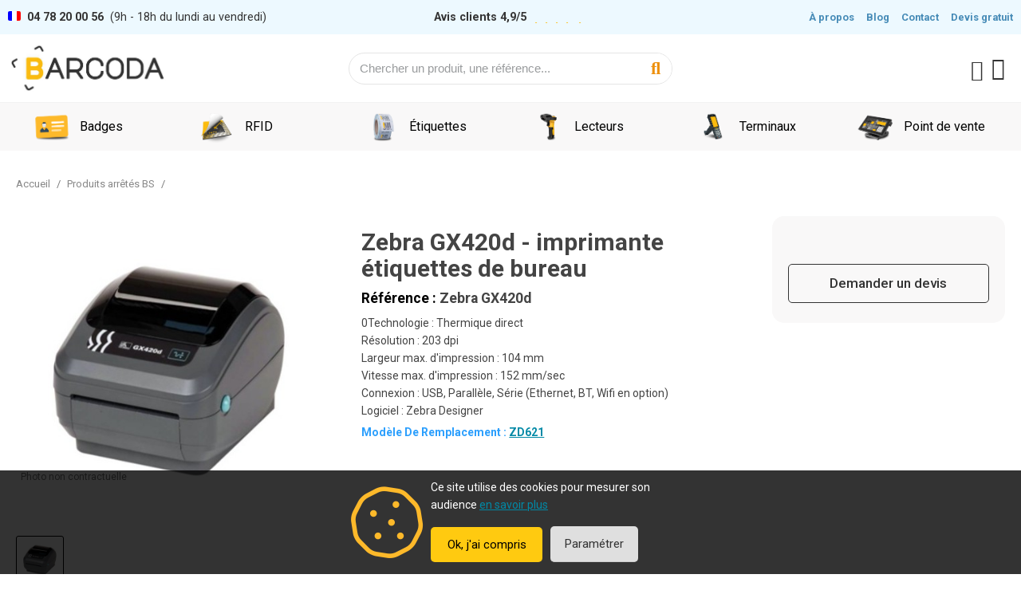

--- FILE ---
content_type: text/html; charset=utf-8
request_url: https://www.barcoda.fr/1010-zebra-gx420d-imprimante-etiquettes-de-bureau.html
body_size: 22130
content:
<!doctype html>
<html lang="fr">

  <head>
    
      
  <meta charset="utf-8">


  <meta http-equiv="x-ua-compatible" content="ie=edge">



    <link rel="canonical" href="https://www.barcoda.fr/1010-zebra-gx420d-imprimante-etiquettes-de-bureau.html">

  <title>Zebra GX420d - imprimante étiquettes de bureau</title>
  <meta name="description" content="Technologie : Thermique direct
Résolution : 203 dpi
Largeur max. d&#039;impression : 104 mm
Vitesse max. d&#039;impression : 152 mm/sec
Connexion : USB, Parallèle, Série (Ethernet, BT, Wifi en option)
Logiciel : Zebra Designer
Garantie : 1 an">
  <meta name="keywords" content="">

  
      <link rel="canonical" href="https://www.barcoda.fr/1010-zebra-gx420d-imprimante-etiquettes-de-bureau.html">
  
  


  <meta name="viewport" content="width=device-width, initial-scale=1">



  <link rel="icon" type="image/vnd.microsoft.icon" href="https://www.barcoda.fr/img/favicon.ico?1587681805">
  <link rel="shortcut icon" type="image/x-icon" href="https://www.barcoda.fr/img/favicon.ico?1587681805">



  <link rel="preconnect" href="https://fonts.googleapis.com">
  <link rel="preconnect" href="https://fonts.gstatic.com" crossorigin>
  <link href="https://fonts.googleapis.com/css2?family=Roboto:ital,wght@0,300;0,400;0,500;0,700;1,300;1,400;1,500;1,700&display=swap" rel="stylesheet">

  

  <link rel="stylesheet" href="https://www.barcoda.fr/themes/my-html/my-style-global.css" type="text/css" media="all">

      


  	

  <script type="text/javascript">
        var is_mobile = false;
        var prestashop = {"cart":{"products":[],"totals":{"total":{"type":"total","label":"Total","amount":0,"value":"0,00\u00a0\u20ac"},"total_including_tax":{"type":"total","label":"Total TTC","amount":0,"value":"0,00\u00a0\u20ac"},"total_excluding_tax":{"type":"total","label":"Total HT :","amount":0,"value":"0,00\u00a0\u20ac"}},"subtotals":{"products":{"type":"products","label":"Sous-total","amount":0,"value":"0,00\u00a0\u20ac"},"discounts":null,"shipping":{"type":"shipping","label":"Livraison","amount":0,"value":""},"tax":{"type":"tax","label":"Taxes","amount":0,"value":"0,00\u00a0\u20ac"}},"products_count":0,"summary_string":"0 articles","vouchers":{"allowed":1,"added":[]},"discounts":[],"minimalPurchase":0,"minimalPurchaseRequired":""},"currency":{"id":1,"name":"Euro","iso_code":"EUR","iso_code_num":"978","sign":"\u20ac"},"customer":{"lastname":"","firstname":"","email":"","birthday":"0000-00-00","newsletter":"0","newsletter_date_add":"0000-00-00 00:00:00","optin":"0","website":null,"company":null,"siret":null,"ape":null,"is_logged":false,"gender":{"type":null,"name":null},"addresses":[]},"country":{"id_zone":"9","id_currency":"1","call_prefix":"33","iso_code":"FR","active":"1","contains_states":"0","need_identification_number":"0","need_zip_code":"1","zip_code_format":"NNNNN","display_tax_label":"0","name":"France m\u00e9tropolitaine","id":8},"language":{"name":"Fran\u00e7ais (French)","iso_code":"fr","locale":"fr-FR","language_code":"fr","active":"1","is_rtl":"0","date_format_lite":"d\/m\/Y","date_format_full":"d\/m\/Y H:i:s","id":1},"page":{"title":"","canonical":"https:\/\/www.barcoda.fr\/1010-zebra-gx420d-imprimante-etiquettes-de-bureau.html","meta":{"title":"Zebra GX420d - imprimante \u00e9tiquettes de bureau","description":"Technologie : Thermique direct\r\nR\u00e9solution : 203 dpi\r\nLargeur max. d'impression : 104 mm\r\nVitesse max. d'impression : 152 mm\/sec\r\nConnexion : USB, Parall\u00e8le, S\u00e9rie (Ethernet, BT, Wifi en option)\r\nLogiciel : Zebra Designer\r\nGarantie : 1 an","keywords":"","robots":"index"},"page_name":"product","body_classes":{"lang-fr":true,"lang-rtl":false,"country-FR":true,"currency-EUR":true,"layout-full-width":true,"page-product":true,"tax-display-disabled":true,"page-customer-account":false,"product-id-1010":true,"product-Zebra GX420d - imprimante \u00e9tiquettes de bureau":true,"product-id-category-100325":true,"product-id-manufacturer-11":true,"product-id-supplier-3":true},"admin_notifications":[],"password-policy":{"feedbacks":{"0":"Tr\u00e8s faible","1":"Faible","2":"Moyenne","3":"Fort","4":"Tr\u00e8s fort","Straight rows of keys are easy to guess":"Les suites de touches sur le clavier sont faciles \u00e0 deviner","Short keyboard patterns are easy to guess":"Les mod\u00e8les courts sur le clavier sont faciles \u00e0 deviner.","Use a longer keyboard pattern with more turns":"Utilisez une combinaison de touches plus longue et plus complexe.","Repeats like \"aaa\" are easy to guess":"Les r\u00e9p\u00e9titions (ex. : \"aaa\") sont faciles \u00e0 deviner.","Repeats like \"abcabcabc\" are only slightly harder to guess than \"abc\"":"Les r\u00e9p\u00e9titions (ex. : \"abcabcabc\") sont seulement un peu plus difficiles \u00e0 deviner que \"abc\".","Sequences like abc or 6543 are easy to guess":"Les s\u00e9quences (ex. : abc ou 6543) sont faciles \u00e0 deviner.","Recent years are easy to guess":"Les ann\u00e9es r\u00e9centes sont faciles \u00e0 deviner.","Dates are often easy to guess":"Les dates sont souvent faciles \u00e0 deviner.","This is a top-10 common password":"Ce mot de passe figure parmi les 10 mots de passe les plus courants.","This is a top-100 common password":"Ce mot de passe figure parmi les 100 mots de passe les plus courants.","This is a very common password":"Ceci est un mot de passe tr\u00e8s courant.","This is similar to a commonly used password":"Ce mot de passe est similaire \u00e0 un mot de passe couramment utilis\u00e9.","A word by itself is easy to guess":"Un mot seul est facile \u00e0 deviner.","Names and surnames by themselves are easy to guess":"Les noms et les surnoms seuls sont faciles \u00e0 deviner.","Common names and surnames are easy to guess":"Les noms et les pr\u00e9noms courants sont faciles \u00e0 deviner.","Use a few words, avoid common phrases":"Utilisez quelques mots, \u00e9vitez les phrases courantes.","No need for symbols, digits, or uppercase letters":"Pas besoin de symboles, de chiffres ou de majuscules.","Avoid repeated words and characters":"\u00c9viter de r\u00e9p\u00e9ter les mots et les caract\u00e8res.","Avoid sequences":"\u00c9viter les s\u00e9quences.","Avoid recent years":"\u00c9vitez les ann\u00e9es r\u00e9centes.","Avoid years that are associated with you":"\u00c9vitez les ann\u00e9es qui vous sont associ\u00e9es.","Avoid dates and years that are associated with you":"\u00c9vitez les dates et les ann\u00e9es qui vous sont associ\u00e9es.","Capitalization doesn't help very much":"Les majuscules ne sont pas tr\u00e8s utiles.","All-uppercase is almost as easy to guess as all-lowercase":"Un mot de passe tout en majuscules est presque aussi facile \u00e0 deviner qu'un mot de passe tout en minuscules.","Reversed words aren't much harder to guess":"Les mots invers\u00e9s ne sont pas beaucoup plus difficiles \u00e0 deviner.","Predictable substitutions like '@' instead of 'a' don't help very much":"Les substitutions pr\u00e9visibles comme '\"@\" au lieu de \"a\" n'aident pas beaucoup.","Add another word or two. Uncommon words are better.":"Ajoutez un autre mot ou deux. Pr\u00e9f\u00e9rez les mots peu courants."}}},"shop":{"name":"BARCODA","logo":"https:\/\/www.barcoda.fr\/img\/barcoda-logo-1586609832.jpg","stores_icon":"https:\/\/www.barcoda.fr\/img\/logo_stores.png","favicon":"https:\/\/www.barcoda.fr\/img\/favicon.ico"},"core_js_public_path":"\/themes\/","urls":{"base_url":"https:\/\/www.barcoda.fr\/","current_url":"https:\/\/www.barcoda.fr\/1010-zebra-gx420d-imprimante-etiquettes-de-bureau.html","shop_domain_url":"https:\/\/www.barcoda.fr","img_ps_url":"https:\/\/www.barcoda.fr\/img\/","img_cat_url":"https:\/\/www.barcoda.fr\/img\/c\/","img_lang_url":"https:\/\/www.barcoda.fr\/img\/l\/","img_prod_url":"https:\/\/www.barcoda.fr\/img\/p\/","img_manu_url":"https:\/\/www.barcoda.fr\/img\/m\/","img_sup_url":"https:\/\/www.barcoda.fr\/img\/su\/","img_ship_url":"https:\/\/www.barcoda.fr\/img\/s\/","img_store_url":"https:\/\/www.barcoda.fr\/img\/st\/","img_col_url":"https:\/\/www.barcoda.fr\/img\/co\/","img_url":"https:\/\/www.barcoda.fr\/themes\/barcoda\/assets\/img\/","css_url":"https:\/\/www.barcoda.fr\/themes\/barcoda\/assets\/css\/","js_url":"https:\/\/www.barcoda.fr\/themes\/barcoda\/assets\/js\/","pic_url":"https:\/\/www.barcoda.fr\/upload\/","theme_assets":"https:\/\/www.barcoda.fr\/themes\/barcoda\/assets\/","theme_dir":"https:\/\/www.barcoda.fr\/themes\/barcoda\/","pages":{"address":"https:\/\/www.barcoda.fr\/adresse","addresses":"https:\/\/www.barcoda.fr\/adresses","authentication":"https:\/\/www.barcoda.fr\/connexion","manufacturer":"https:\/\/www.barcoda.fr\/brands","cart":"https:\/\/www.barcoda.fr\/cart","category":"https:\/\/www.barcoda.fr\/index.php?controller=category","cms":"https:\/\/www.barcoda.fr\/index.php?controller=cms","contact":"https:\/\/www.barcoda.fr\/contact","discount":"https:\/\/www.barcoda.fr\/reduction","guest_tracking":"https:\/\/www.barcoda.fr\/suivi-commande-invite","history":"https:\/\/www.barcoda.fr\/historique-commandes","identity":"https:\/\/www.barcoda.fr\/identite","index":"https:\/\/www.barcoda.fr\/","my_account":"https:\/\/www.barcoda.fr\/mon-compte","order_confirmation":"https:\/\/www.barcoda.fr\/confirmation-commande","order_detail":"https:\/\/www.barcoda.fr\/index.php?controller=order-detail","order_follow":"https:\/\/www.barcoda.fr\/suivi-commande","order":"https:\/\/www.barcoda.fr\/commande","order_return":"https:\/\/www.barcoda.fr\/index.php?controller=order-return","order_slip":"https:\/\/www.barcoda.fr\/avoirs","pagenotfound":"https:\/\/www.barcoda.fr\/page-introuvable","password":"https:\/\/www.barcoda.fr\/recuperation-mot-de-passe","pdf_invoice":"https:\/\/www.barcoda.fr\/index.php?controller=pdf-invoice","pdf_order_return":"https:\/\/www.barcoda.fr\/index.php?controller=pdf-order-return","pdf_order_slip":"https:\/\/www.barcoda.fr\/index.php?controller=pdf-order-slip","prices_drop":"https:\/\/www.barcoda.fr\/promotions","product":"https:\/\/www.barcoda.fr\/index.php?controller=product","registration":"https:\/\/www.barcoda.fr\/index.php?controller=registration","search":"https:\/\/www.barcoda.fr\/recherche","sitemap":"https:\/\/www.barcoda.fr\/plan du site","stores":"https:\/\/www.barcoda.fr\/magasins","supplier":"https:\/\/www.barcoda.fr\/fournisseur","new_products":"https:\/\/www.barcoda.fr\/nouveaux-produits","brands":"https:\/\/www.barcoda.fr\/brands","register":"https:\/\/www.barcoda.fr\/index.php?controller=registration","order_login":"https:\/\/www.barcoda.fr\/commande?login=1"},"alternative_langs":[],"actions":{"logout":"https:\/\/www.barcoda.fr\/?mylogout="},"no_picture_image":{"bySize":{"small_default":{"url":"https:\/\/www.barcoda.fr\/img\/p\/fr-default-small_default.jpg","width":80,"height":80},"cart_default":{"url":"https:\/\/www.barcoda.fr\/img\/p\/fr-default-cart_default.jpg","width":120,"height":120},"home_default":{"url":"https:\/\/www.barcoda.fr\/img\/p\/fr-default-home_default.jpg","width":240,"height":240},"medium_default":{"url":"https:\/\/www.barcoda.fr\/img\/p\/fr-default-medium_default.jpg","width":480,"height":480},"large_default":{"url":"https:\/\/www.barcoda.fr\/img\/p\/fr-default-large_default.jpg","width":800,"height":800}},"small":{"url":"https:\/\/www.barcoda.fr\/img\/p\/fr-default-small_default.jpg","width":80,"height":80},"medium":{"url":"https:\/\/www.barcoda.fr\/img\/p\/fr-default-home_default.jpg","width":240,"height":240},"large":{"url":"https:\/\/www.barcoda.fr\/img\/p\/fr-default-large_default.jpg","width":800,"height":800},"legend":""}},"configuration":{"display_taxes_label":false,"display_prices_tax_incl":false,"is_catalog":false,"show_prices":true,"opt_in":{"partner":false},"quantity_discount":{"type":"price","label":"Prix \u200b\u200bunitaire"},"voucher_enabled":1,"return_enabled":0},"field_required":[],"breadcrumb":{"links":[{"title":"Accueil","url":"https:\/\/www.barcoda.fr\/"},{"title":"Produits arr\u00eat\u00e9s BS","url":"https:\/\/www.barcoda.fr\/100325-produits-arretes-bs"},{"title":"Zebra GX420d - imprimante \u00e9tiquettes de bureau","url":"https:\/\/www.barcoda.fr\/1010-zebra-gx420d-imprimante-etiquettes-de-bureau.html"}],"count":3},"link":{"protocol_link":"https:\/\/","protocol_content":"https:\/\/"},"time":1769614291,"static_token":"0a4c238a4c6be33553208dcb800c248c","token":"e3cf7076fabc0619f6e070b69df60bfb","debug":false};
        var psemailsubscription_subscription = "https:\/\/www.barcoda.fr\/module\/ps_emailsubscription\/subscription";
      </script>
		<link rel="stylesheet" href="https://www.barcoda.fr/themes/barcoda/assets/css/theme.css" media="all">
		<link rel="stylesheet" href="https://www.barcoda.fr/modules/nkmgls/views/css/front.css" media="all">
		<link rel="stylesheet" href="https://www.barcoda.fr/modules/ps_searchbar/ps_searchbar.css" media="all">
		<link rel="stylesheet" href="https://www.barcoda.fr/modules/creativeelements/views/css/frontend.min.css?v=2.11.0" media="all">
		<link rel="stylesheet" href="https://www.barcoda.fr/modules/creativeelements/views/css/ce/1010000.css?v=1744791613" media="all">
		<link rel="stylesheet" href="https://www.barcoda.fr/modules/creativeelements/views/css/ce/3170101.css?v=1767613468" media="all">
		<link rel="stylesheet" href="https://www.barcoda.fr/modules/creativeelements/views/lib/font-awesome/css/solid.min.css?v=6.2.0" media="all">
		<link rel="stylesheet" href="https://www.barcoda.fr/modules/creativeelements/views/lib/ceicons/ceicons.min.css?v=2.11.0" media="all">
		<link rel="stylesheet" href="https://www.barcoda.fr/modules/creativeelements/views/lib/font-awesome/css/regular.min.css?v=6.2.0" media="all">
		<link rel="stylesheet" href="https://www.barcoda.fr/modules/creativeelements/views/lib/swiper/css/swiper.min.css?v=11.1.10" media="all">
		<link rel="stylesheet" href="https://www.barcoda.fr/modules/creativeelements/views/lib/ceicons/ceicons.min.css?v=2.11.0" media="all">
		<link rel="stylesheet" href="https://www.barcoda.fr/modules/accol/css/accol.css" media="all">
		<link rel="stylesheet" href="https://www.barcoda.fr/modules/steavisgarantis/views/css/style.css" media="all">
		<link rel="stylesheet" href="https://www.barcoda.fr/js/jquery/ui/themes/base/minified/jquery-ui.min.css" media="all">
		<link rel="stylesheet" href="https://www.barcoda.fr/js/jquery/ui/themes/base/minified/jquery.ui.theme.min.css" media="all">
		<link rel="stylesheet" href="https://www.barcoda.fr/themes/barcoda/assets/css/custom.css" media="all">
	
	


	<script>
			var ceFrontendConfig = {"environmentMode":{"edit":false,"wpPreview":false},"is_rtl":false,"breakpoints":{"xs":0,"sm":480,"md":768,"lg":1025,"xl":1440,"xxl":1600},"version":"2.11.0","urls":{"assets":"\/modules\/creativeelements\/views\/"},"productQuickView":0,"settings":{"page":[],"general":{"elementor_global_image_lightbox":"1","elementor_lightbox_enable_counter":"yes","elementor_lightbox_enable_fullscreen":"yes","elementor_lightbox_enable_zoom":"yes","elementor_lightbox_title_src":"title","elementor_lightbox_description_src":"caption"},"editorPreferences":[]},"post":{"id":"1010030101","title":"Zebra%20GX420d%20-%20imprimante%20%C3%A9tiquettes%20de%20bureau","excerpt":""}};
		</script>
        <link rel="preload" href="/modules/creativeelements/views/lib/ceicons/fonts/ceicons.woff2?8goggd" as="font" type="font/woff2" crossorigin>
        


  <script>
                var jprestaUpdateCartDirectly = 1;
                var jprestaUseCreativeElements = 1;
                </script><script>
pcRunDynamicModulesJs = function() {
// Autoconf - 2024-09-13T07:42:05+00:00
// ps_shoppingcart
setTimeout("prestashop.emit('updateCart', {reason: {linkAction: 'refresh'}, resp: {errors:[]}});", 10);
// creativeelements
// Cart is refreshed from HTML to be faster
};</script><script async src="https://www.googletagmanager.com/gtag/js?id=G-TCF0QCX4LH"></script>
<script>
  window.dataLayer = window.dataLayer || [];
  function gtag(){dataLayer.push(arguments);}
  gtag('js', new Date());
  gtag(
    'config',
    'G-TCF0QCX4LH',
    {
      'debug_mode':false
      , 'anonymize_ip': true                }
  );
</script>

<!-- Google Tag Manager --> <script>(function(w,d,s,l,i){w[l]=w[l]||[];w[l].push({'gtm\.start': new Date().getTime(),event:'gtm.js'});var f=d.getElementsByTagName(s)[0], j=d.createElement(s),dl=l!='dataLayer'?'&l='+l:'';j.async=true;j.src= 'https://www.googletagmanager.com/gtm.js?id='+i+dl;f.parentNode.insertBefore(j,f); 
})(window,document,'script','dataLayer','GTM-PKMGNGD');</script>
<!-- End Google Tag Manager --><link href="//fonts.googleapis.com/css?family=Open+Sans:600,400,400i|Oswald:700" rel="stylesheet" type="text/css" media="all">

<style>
    </style>


    
    <meta property="og:type" content="product">
    <meta property="og:url" content="https://www.barcoda.fr/1010-zebra-gx420d-imprimante-etiquettes-de-bureau.html">
    <meta property="og:title" content="Zebra GX420d - imprimante étiquettes de bureau">
    <meta property="og:site_name" content="BARCODA">
    <meta property="og:description" content="Technologie : Thermique direct
Résolution : 203 dpi
Largeur max. d&#039;impression : 104 mm
Vitesse max. d&#039;impression : 152 mm/sec
Connexion : USB, Parallèle, Série (Ethernet, BT, Wifi en option)
Logiciel : Zebra Designer
Garantie : 1 an">
    <meta property="og:image" content="https://www.barcoda.fr/3584-large_default/zebra-gx420d-imprimante-etiquettes-de-bureau.jpg">
                <meta property="product:weight:value" content="1.400000">
        <meta property="product:weight:units" content="kg">
    
  </head>



  <body id="product" class="lang-fr country-fr currency-eur layout-full-width page-product tax-display-disabled product-id-1010 product-zebra-gx420d-imprimante-etiquettes-de-bureau product-id-category-100325 product-id-manufacturer-11 product-id-supplier-3 ce-kit-1 elementor-page elementor-page-1010030101    ">

    
      
    

    <main id="page">


      
              

      <header id="header">
        
          	        <header data-elementor-type="header" data-elementor-id="3170101" class="elementor elementor-3170101">
            <div class="elementor-section-wrap">
                        <section class="elementor-element elementor-element-e42535f elementor-section-content-middle elementor-section-boxed elementor-section-height-default elementor-section-height-default elementor-section elementor-top-section" data-id="e42535f" data-element_type="section" data-settings="{&quot;background_background&quot;:&quot;classic&quot;}">
                  <div class="elementor-container elementor-column-gap-default">
                            <div class="elementor-row">
                <div class="elementor-element elementor-element-95da3f7 elementor-column elementor-col-33 elementor-top-column" data-id="95da3f7" data-element_type="column">
            <div class="elementor-column-wrap elementor-element-populated">
                <div class="elementor-widget-wrap">
                <div class="elementor-element elementor-element-bfe0ed9 elementor-widget elementor-widget-text-editor" data-id="bfe0ed9" data-element_type="widget" data-widget_type="text-editor.default">
        <div class="elementor-widget-container">        <div class="elementor-text-editor elementor-clearfix"><p class="drapeau-fr"><span style="color: #343434;"><b>04 78 20 00 56</b>  (9h - 18h du lundi au vendredi)</span></p></div>
        </div>        </div>
                        </div>
            </div>
        </div>
                <div class="elementor-element elementor-element-52dcb0f elementor-hidden-phone elementor-column elementor-col-33 elementor-top-column" data-id="52dcb0f" data-element_type="column">
            <div class="elementor-column-wrap elementor-element-populated">
                <div class="elementor-widget-wrap">
                <div class="elementor-element elementor-element-892f6cc elementor--star-style-star_unicode elementor-star-rating--align-center elementor-star-rating-tablet--align-left elementor-widget elementor-widget-star-rating" data-id="892f6cc" data-element_type="widget" data-widget_type="star-rating.default">
        <div class="elementor-widget-container">        <div class="elementor-star-rating__wrapper">
                            <div class="elementor-star-rating__title">Avis clients 4,9/5</div>
                        <div class="elementor-star-rating" title="4.8/5"><i class="elementor-star-full">&#9733;</i><i class="elementor-star-full">&#9733;</i><i class="elementor-star-full">&#9733;</i><i class="elementor-star-full">&#9733;</i><i class="elementor-star-8">&#9733;</i> <span class="elementor-screen-only">4.8/5</span></div>        </div>
        </div>        </div>
                        </div>
            </div>
        </div>
                <div class="elementor-element elementor-element-abd614e elementor-hidden-phone elementor-column elementor-col-33 elementor-top-column" data-id="abd614e" data-element_type="column">
            <div class="elementor-column-wrap elementor-element-populated">
                <div class="elementor-widget-wrap">
                <div class="elementor-element elementor-element-00d6d64 elementor-widget elementor-widget-text-editor" data-id="00d6d64" data-element_type="widget" data-widget_type="text-editor.default">
        <div class="elementor-widget-container">        <div class="elementor-text-editor elementor-clearfix"><p style="text-align: right;"><strong><span style="color: #468bb7;"><a href="/content/4-qui-sommes-nous">À propos</a>     <a href="/blog">Blog</a>     <a href="/contact">Contact</a>     <a href="/contact">Devis gratuit</a></span></strong></p></div>
        </div>        </div>
                        </div>
            </div>
        </div>
                        </div>
            </div>
        </section>
                <section class="elementor-element elementor-element-37756d4 elementor-section-content-top elementor-section-boxed elementor-section-height-default elementor-section-height-default elementor-section elementor-top-section" data-id="37756d4" data-element_type="section" data-settings="{&quot;background_background&quot;:&quot;classic&quot;}">
                  <div class="elementor-container elementor-column-gap-default">
                            <div class="elementor-row">
                <div class="elementor-element elementor-element-7d4960ab ce-tablet-valign-top ce-mobile-valign-center elementor-column elementor-col-33 elementor-top-column" data-id="7d4960ab" data-element_type="column">
            <div class="elementor-column-wrap elementor-element-populated">
                <div class="elementor-widget-wrap">
                <div class="elementor-element elementor-element-566c2ea2 elementor-nav--align-left elementor-nav--stretch elementor-widget-mobile__width-auto elementor-hidden-desktop elementor-widget-tablet__width-auto elementor-nav--dropdown-tablet elementor-nav--text-align-aside elementor-nav--toggle elementor-nav--burger elementor-widget elementor-widget-nav-menu" data-id="566c2ea2" data-element_type="widget" data-settings="{&quot;align_submenu&quot;:&quot;right&quot;,&quot;show_submenu_on&quot;:&quot;click&quot;,&quot;animation_dropdown&quot;:&quot;accordion&quot;,&quot;full_width&quot;:&quot;stretch&quot;,&quot;layout&quot;:&quot;vertical&quot;,&quot;submenu_icon&quot;:{&quot;value&quot;:&quot;fas fa-caret-down&quot;,&quot;library&quot;:&quot;fa-solid&quot;},&quot;toggle&quot;:&quot;burger&quot;}" data-widget_type="nav-menu.default">
        <div class="elementor-widget-container">            <nav class="elementor-nav-menu elementor-nav--main elementor-nav__container elementor-nav--layout-vertical e--pointer-underline e--animation-fade">        <ul id="menu-1-566c2ea2" class="elementor-nav sm-vertical">
                    <li class="menu-item menu-item-type-link menu-item-lnk-badges">
                <a class="elementor-item" href="/2000-badges">
                                    Badges                                </a>
                            </li>
                    <li class="menu-item menu-item-type-link menu-item-lnk-rfid">
                <a class="elementor-item" href="/50200-technologie-rfid">
                                    RFID                                </a>
                            </li>
                    <li class="menu-item menu-item-type-link menu-item-lnk-etiquettes">
                <a class="elementor-item" href="/1000-etiquettes">
                                    Etiquettes                                </a>
                            </li>
                    <li class="menu-item menu-item-type-link menu-item-lnk-lecteurs">
                <a class="elementor-item" href="/3000-lecteurs">
                                    Lecteurs                                </a>
                            </li>
                    <li class="menu-item menu-item-type-link menu-item-lnk-terminaux">
                <a class="elementor-item" href="/4000-terminaux">
                                    Terminaux                                </a>
                            </li>
                    <li class="menu-item menu-item-type-link menu-item-lnk-point-de-vente">
                <a class="elementor-item" href="/5000-point-de-vente">
                                    Point de vente                                </a>
                            </li>
                    <li class="menu-item menu-item-type-link menu-item-lnk-contact-devis">
                <a class="elementor-item" href="/contact">
                                    Contact / Devis                                </a>
                            </li>
                    <li class="menu-item menu-item-type-link menu-item-lnk-04-78-20-00-56">
                <a class="elementor-item" href="tel:+33478200056">
                                    04 78 20 00 56                                </a>
                            </li>
                </ul>
        </nav>
                    <div class="elementor-menu-toggle">
            <i class="fa" aria-hidden="true"></i>
            <span class="elementor-screen-only">Menu</span>
        </div>
        <nav class="elementor-nav--dropdown elementor-nav__container">        <ul id="menu-2-566c2ea2" class="elementor-nav sm-vertical">
                    <li class="menu-item menu-item-type-link menu-item-lnk-badges">
                <a class="elementor-item" href="/2000-badges">
                                    Badges                                </a>
                            </li>
                    <li class="menu-item menu-item-type-link menu-item-lnk-rfid">
                <a class="elementor-item" href="/50200-technologie-rfid">
                                    RFID                                </a>
                            </li>
                    <li class="menu-item menu-item-type-link menu-item-lnk-etiquettes">
                <a class="elementor-item" href="/1000-etiquettes">
                                    Etiquettes                                </a>
                            </li>
                    <li class="menu-item menu-item-type-link menu-item-lnk-lecteurs">
                <a class="elementor-item" href="/3000-lecteurs">
                                    Lecteurs                                </a>
                            </li>
                    <li class="menu-item menu-item-type-link menu-item-lnk-terminaux">
                <a class="elementor-item" href="/4000-terminaux">
                                    Terminaux                                </a>
                            </li>
                    <li class="menu-item menu-item-type-link menu-item-lnk-point-de-vente">
                <a class="elementor-item" href="/5000-point-de-vente">
                                    Point de vente                                </a>
                            </li>
                    <li class="menu-item menu-item-type-link menu-item-lnk-contact-devis">
                <a class="elementor-item" href="/contact">
                                    Contact / Devis                                </a>
                            </li>
                    <li class="menu-item menu-item-type-link menu-item-lnk-04-78-20-00-56">
                <a class="elementor-item" href="tel:+33478200056">
                                    04 78 20 00 56                                </a>
                            </li>
                </ul>
        </nav>
        </div>        </div>
                <div class="elementor-element elementor-element-235d16cd elementor-widget-mobile__width-calc elementor-widget-tablet__width-calc elementor-widget elementor-widget-theme-site-logo elementor-widget-image" data-id="235d16cd" data-element_type="widget" data-widget_type="theme-site-logo.default">
        <div class="elementor-widget-container">        <div class="elementor-image">
                            <a href="https://www.barcoda.fr/">
                    <img src="/img/barcoda-logo-1586609832.jpg" alt="BARCODA" width="815" height="266">                    </a>
                                </div>
        </div>        </div>
                        </div>
            </div>
        </div>
                <div class="elementor-element elementor-element-5c5f4bd7 elementor-hidden-phone ce-valign-center elementor-column elementor-col-33 elementor-top-column" data-id="5c5f4bd7" data-element_type="column">
            <div class="elementor-column-wrap elementor-element-populated">
                <div class="elementor-widget-wrap">
                <div class="elementor-element elementor-element-42d6ee3 elementor-search--align-center elementor-search--skin-classic elementor-search--button-type-icon elementor-widget elementor-widget-ajax-search" data-id="42d6ee3" data-element_type="widget" data-settings="{&quot;show_description&quot;:&quot;yes&quot;,&quot;skin&quot;:&quot;classic&quot;,&quot;list_limit&quot;:10,&quot;show_image&quot;:&quot;yes&quot;}" data-widget_type="ajax-search.default">
        <div class="elementor-widget-container">        <form class="elementor-search" role="search"
            action="https://www.barcoda.fr/recherche" method="get">
                            <div class="elementor-search__container">
                            <input placeholder="Chercher un produit, une référence..." class="elementor-search__input" type="search" name="s" value="" minlength="3">
                <div class="elementor-search__icon elementor-search__clear"><i class="ceicon-close"></i></div>
                            <button class="elementor-search__submit" type="submit">
                                    <i aria-hidden="true" class="fas fa-magnifying-glass"></i>                    <span class="elementor-screen-only">Recherche</span>
                                </button>
                        </div>
        </form>
        </div>        </div>
                        </div>
            </div>
        </div>
                <div class="elementor-element elementor-element-33a7d4d6 ce-valign-center elementor-column elementor-col-33 elementor-top-column" data-id="33a7d4d6" data-element_type="column">
            <div class="elementor-column-wrap elementor-element-populated">
                <div class="elementor-widget-wrap">
                <div class="elementor-element elementor-element-132cce37 elementor-widget__width-auto elementor-widget elementor-widget-sign-in elementor-widget-nav-menu" data-id="132cce37" data-element_type="widget" data-settings="{&quot;show_submenu_on&quot;:&quot;click&quot;,&quot;submenu_icon&quot;:{&quot;value&quot;:&quot;&quot;,&quot;library&quot;:&quot;&quot;},&quot;layout&quot;:&quot;horizontal&quot;}" data-widget_type="sign-in.default">
        <div class="elementor-widget-container">        <nav class="elementor-sign-in elementor-nav--main elementor-nav__container elementor-nav--layout-horizontal">        <ul id="usermenu-132cce37" class="elementor-nav">
                    <li class="menu-item menu-item-type-account menu-item-account-0">
                <a class="elementor-item" href="https://www.barcoda.fr/mon-compte" aria-label="Mon compte">
                                    <i class="ceicon-user-o"></i>
                                                                </a>
                            </li>
                </ul>
        </nav>
        </div>        </div>
                <div class="elementor-element elementor-element-21ba635a elementor-widget__width-auto elementor-cart--empty-indicator-hide elementor-cart--items-indicator-bubble elementor-widget elementor-widget-shopping-cart" data-id="21ba635a" data-element_type="widget" data-settings="{&quot;action_show_modal&quot;:&quot;yes&quot;,&quot;modal_url&quot;:&quot;https:\/\/www.barcoda.fr\/module\/creativeelements\/ajax&quot;}" data-widget_type="shopping-cart.default">
        <div class="elementor-widget-container">        <div class="elementor-cart__toggle">
            <a href="//www.barcoda.fr/cart?action=show" class="elementor-button elementor-size-sm elementor-cart-hidden">
                <span class="elementor-button-icon" data-counter="0">
                    <i aria-hidden="true" class="ceicon-bag-rounded-o"></i>                    <span class="elementor-screen-only">Panier</span>
                </span>
                <span class="elementor-button-text">0,00 €</span>
            </a>
        </div>
        </div>        </div>
                        </div>
            </div>
        </div>
                        </div>
            </div>
        </section>
                    </div>
        </header>
        
        
      </header>

          
<div class="nav-container">
    <nav id="menu">
        <ul class="main-menu fluid">
            <li class="item-2000 ">
                <a role="menuitem" aria-haspopup="true" aria-expanded="false" href="/2000-badges" title="Badges">
                    Badges
                </a>
                <ul role="menu">
    <li class="c">
        <a class="icon-title" href="https://www.barcoda.fr/50643-imprimantes" title="Imprimantes">
            <img class="icon" src="https://www.barcoda.fr/images/category/subcategory/50643-imprimantes.svg" alt="Imprimantes" />
            Imprimantes
        </a>

        <div class="link-list">
            <a href="https://www.barcoda.fr/2100-imprimantes-badges" title="Imprimantes Badges">Imprimantes Badges</a>
            <a href="https://www.barcoda.fr/2305-edikio" title="Edikio - étiquettes de prix">Edikio - étiquettes de prix</a>
            <a href="https://www.barcoda.fr/2300-pack-tout-en-un" title="Pack tout-en-un">Pack tout-en-un</a>
            <a href="https://www.barcoda.fr/2400-tetes-impression-pieces-detachees-imprimantes-badges" title="Pièces détachées">Pièces détachées</a>
            <a href="https://www.barcoda.fr/2505-tablettes-de-signature" title="Tablettes de signature">Tablettes de signature</a>
            <!--<a href="https://www.barcoda.fr/" title="Solutions Barcoda">Solutions Barcoda</a>-->
        </div>
    </li>

    <li class="c">
        <a class="icon-title" href="https://www.barcoda.fr/50100-cartes-pvc" title="Carte PVC">
            <img class="icon" src="https://www.barcoda.fr/images/category/subcategory/50100-cartes-pvc.svg" alt="Carte PVC" />
            Carte PVC
        </a>

        <div class="link-list">
            <a href="https://www.barcoda.fr/50101-cartes-blanches-imprimantes-badges" title="Cartes blanches">Cartes blanches</a>
            <a href="https://www.barcoda.fr/50102-cartes-pvc-tentee-masse-couleurs-imprimantes-badges" title="Cartes de couleur">Cartes de couleur</a>
            <a href="https://www.barcoda.fr/50103-cartes-imprimees" title="Cartes imprimées">Cartes imprimées</a>
            <a href="https://www.barcoda.fr/50104-tri-cartes-perforees" title="Tri-cartes, perforées, etc">Tri-cartes, perforées, etc</a>
            <a href="https://www.barcoda.fr/50105-cartes-avec-piste-magnetique" title="Piste magnétique">Piste magnétique</a>
            <a href="https://www.barcoda.fr/50602-etiquettes-de-prix-et-buffets" title="Etiquette de prix, buffets">Etiquette de prix, buffets</a>
        </div>
    </li>

    <li class="c">
        <a class="icon-title" href="https://www.barcoda.fr/10000-rubans-et-kits" class="text-center" title="Rubans et kits">
            <img class="icon" src="https://www.barcoda.fr/images/category/subcategory/10000-rubans-et-kits.svg" alt="Rubans et kits" />
            Rubans et kits
        </a>
        <hr>
        <a class="icon-title" href="https://www.barcoda.fr/2500-logiciels-impression-imprimantes-badges" class="text-center" title="Logiciels">
            <img class="icon" src="https://www.barcoda.fr/images/category/subcategory/2500-logiciels-impression-imprimantes-badges.svg" alt="Logiciels" />
            Logiciels
        </a>
    </li>

    <li class="c">
        <a class="icon-title" href="https://www.barcoda.fr/50644-accessoires-cartes" title="Accessoires cartes">
            <img class="icon" src="https://www.barcoda.fr/images/category/subcategory/50644-accessoires-cartes.svg" alt="Accessoires cartes" />
            Accessoires cartes
        </a>

        <div class="link-list">
            <a href="https://www.barcoda.fr/50300-porte-badges" title="Porte badge">Porte badge</a>
            <a href="https://www.barcoda.fr/50500-cordons-et-tours-de-cou" title="Cordons, tour de cou">Cordons, tour de cou</a>
            <a href="https://www.barcoda.fr/50400-attaches-clips-enrouleurs-zips" title="Attaches, clips">Attaches, clips</a>
            <a href="https://www.barcoda.fr/50106-decoupe-rangement-cartes" title="Découpe, rangement">Découpe, rangement</a>
            <a href="https://www.barcoda.fr/50601-supports-cartes" title="Supports cartes">Supports cartes</a>
        </div>
    </li>

    <li class="c c-marques">

        <a href="https://www.barcoda.fr/2305-edikio" title="Distributeur Edikio">
                <img style="background: #fff; width:80%; margin:0 auto 5px auto"  src="https://www.barcoda.fr/images/catalogue/edikio/edikio.png" alt="Revendeur France Edikio">
        </a>

        <a href="https://www.barcoda.fr/101912-evolis" title="Distributeur Imprimante Evolis">
                <img style="background: #fff; width:80%; margin:0 auto 5px auto"  src="/themes/my-html/my-html-menu/img/revendeur-evolis-barcoda.jpg" alt="Revendeur France Evolis">
        </a>

        <a href="https://www.barcoda.fr/11_zebra" title="Distributeur Zebra">
                <img style="background: #fff; width:80%; margin:0 auto 5px auto"  src="https://www.barcoda.fr/img/m/11.jpg" alt="Revendeur France Zebra">
        </a>

        <a href="https://www.barcoda.fr/16_datacard" title="Distributeur Datacard">
                <img style="background: #fff; width:80%; margin:0 auto 5px auto"  src="https://www.barcoda.fr/img/m/16.jpg" alt="Revendeur Datacard">
        </a>
    </li>









</ul>            </li>
            <li class="item-rfid ">
                <a role="menuitem" aria-haspopup="true" aria-expanded="false" href="/50200-technologie-rfid" title="Technologie RFID">
                    RFID
                </a>
                <ul role="menu">
    <li class="c">
        <a class="icon-title" href="https://www.barcoda.fr/50647-carte-rfid" title="Carte RFID">
            <img class="icon" loading="lazy" src="https://www.barcoda.fr/images/category/subcategory/50647-cartes-mifare-rfid.svg" alt="Carte RFID" />
            Cartes RFID
        </a>
        <hr>
        <a class="icon-title" href="https://www.barcoda.fr/50611-lecteur-carte-badge-rfid" title="Lecteur RFID">
            <img class="icon" loading="lazy" src="https://www.barcoda.fr/images/category/subcategory/50611-lecteurs-carte-badge-rfid.svg" alt="Lecteur RFID" />
            Lecteurs RFID
        </a>
    </li>
    <li class="c">
        <a class="icon-title" href="https://www.barcoda.fr/50204-porte-cles-rfid" title="Gadget RFID">
            <img class="icon" loading="lazy" src="https://www.barcoda.fr/images/category/subcategory/50204-porte-cle-rfid.svg" alt="Gadget RFID" />
            Porte-clés RFID
        </a>
        <hr>
        <a class="icon-title" href="https://www.barcoda.fr/1204-imprimantes-etiquettes-tag-rfid" title="Imprimantes RFID">
            <img class="icon" loading="lazy" src="https://www.barcoda.fr/images/category/subcategory/1204-imprimantes-etiquette-tag-rfid.svg" alt="Imprimantes RFID" />
            Imprimantes RFID
        </a>
    </li>
    <li class="c">
        <a class="icon-title" href="https://www.barcoda.fr/50203-bracelet-rfid-mifare" title="Bracelet RFID">
            <img class="icon" loading="lazy" src="https://www.barcoda.fr/images/category/subcategory/50203-bracelets-rfid-mifare.svg" alt="Bracelet RFID" />
            Bracelets RFID
        </a>
        <hr>
        <a class="icon-title" href="https://www.barcoda.fr/4104-terminaux-rfidaisse" title="Terminal RFID">
            <img class="icon" loading="lazy" src="https://www.barcoda.fr/images/category/subcategory/4104-terminal-rfid.svg" alt="Terminal RFID" />
            Terminaux RFID
        </a>
    </li>
    <li class="c">
        <a class="icon-title" href="https://www.barcoda.fr/100302-etiquette-sticker-tag-rfid" title="Etiquettes RFID">
            <img class="icon" loading="lazy" src="https://www.barcoda.fr/images/category/subcategory/100302-etiquettes-sticker-tag-rfid.svg" alt="Etiquettes RFID" />
            Etiquettes RFID
        </a>
        <hr>
        <a class="icon-title" href="https://www.barcoda.fr/100306-antennes-rfid" title="Antennes RFID">
            <img class="icon" loading="lazy" src="https://www.barcoda.fr/images/category/subcategory/50200-technologie-rfid.svg" alt="Antennes RFID" />
            Antennes RFID
        </a>
    </li>
</ul>            </li>
            <li class="item-1000 ">
                <a role="menuitem" aria-haspopup="true" aria-expanded="false" href="/1000-etiquettes" title="Étiquettes">
                    Étiquettes
                </a>
                <ul role="menu">
    <li class="c">
        <a class="icon-title" href="https://www.barcoda.fr/1100-imprimantes-etiquettes-thermique-zebra" title="Imprimantes thermiques">
            <img class="icon" loading="lazy"
                 src="https://www.barcoda.fr/images/category/subcategory/1100-imprimantes-etiquettes-thermique-zebra.svg"
                 alt="Imprimantes thermiques"/>
            Imprimantes thermiques
        </a>
        <div class="link-list">
            <a href="https://www.barcoda.fr/1101-bureau" title="Imprimantes bureau">Imprimantes bureau</a>
            <a href="https://www.barcoda.fr/1102-milieu-de-gamme" title="Imprimante milieu de gamme">Imprimantes milieu de
                gamme</a>
            <a href="https://www.barcoda.fr/1103-industrielles" title="Imprimante industrielles">Imprimante industrielles</a>
            <a href="https://www.barcoda.fr/1104-mobiles" title="Imprimantes portables">Imprimantes portables</a>
        </div>
    </li>
    <li class="c">
        <a class="icon-title" href="https://www.barcoda.fr/1200-imprimantes-specifiques" title="Imprimantes spécifiques">
            <img class="icon" loading="lazy"
                 src="https://www.barcoda.fr/images/category/subcategory/1200-imprimantes-specifiques.svg"
                 alt="Imprimantes spécifiques"/>
            Imprimantes spécifiques
        </a>
        <div class="link-list">
            <a href="https://www.barcoda.fr/1201-imprimantes-etiquettes-couleur" title="Imprimantes couleur">Imprimantes
                couleur</a>
            <a href="https://www.barcoda.fr/1202-imprimantes-bracelets" title="Imprimantes bracelets">Imprimantes bracelets</a>
            <a href="https://www.barcoda.fr/1203-imprimantes-secteur-sante-healthcare" title="Imprimante secteur santé">Imprimantes
                secteur santé</a>
            <a href="https://www.barcoda.fr/1204-imprimantes-etiquettes-tag-rfid" title="Imprimantes RFID">Imprimantes RFID</a>
            <a href="https://www.barcoda.fr/1205-moteurs-et-bornes" title="Moteurs d'impression">Moteurs d'impression</a>
            <a href="https://www.barcoda.fr/100303-barcoprint" title="Barcoprint">BARCOPrint</a>
        </div>
    </li>
    <li class="c">
        <a class="icon-title" href="https://www.barcoda.fr/20000-etiquettes" title="Étiquettes">
            <img class="icon" src="https://www.barcoda.fr/images/category/subcategory/20000-etiquettes.svg"
                 alt="Étiquettes"/>
            Étiquettes
        </a>
        <div class="link-list">
            <a href="https://www.barcoda.fr/20200-etiquettes-transfert-thermique" title="Transfert thermique">Transfert
                thermique</a>
            <a href="https://www.barcoda.fr/20100-etiquettes-thermique-direct" title="Thermique direct">Thermique direct</a>
            <a href="https://www.barcoda.fr/50651-jet-d-encre" title="Jet d'encre">Jet d'encre</a>
            <a href="https://www.barcoda.fr/20300-bracelets-identification" title="Bracelets">Bracelets</a>
        </div>
    </li>
    <li class="c">
        <a class="icon-title" href="https://www.barcoda.fr/20500-rubans-transfert-thermique" title="Rubans transfert">
            <img class="icon" loading="lazy"
                 src="https://www.barcoda.fr/images/category/subcategory/20500-rubans-transfert-thermique.svg"
                 alt="Rubans transfert"/>
            Rubans transfert
        </a>
        <hr>
        <a class="icon-title" href="https://www.barcoda.fr/1500-logiciels-impression-etiquettes" title="Logiciels">
            <img class="icon" loading="lazy"
                 src="https://www.barcoda.fr/images/category/subcategory/1500-logiciels-impression-etiquettes.svg"
                 alt="Logiciels"/>
            Logiciels
        </a>
    </li>
    <li class="c">
        <a class="icon-title" href="https://www.barcoda.fr/1400-accessoires-et-pieces" title="Accessoires et pièces">
            <img class="icon" loading="lazy"
                 src="https://www.barcoda.fr/images/category/subcategory/1400-accessoires-et-pieces.svg"
                 alt="Accessoires et pièces"/>
            Accessoires et pièces
        </a>
        <div class="link-list">
            <a href="https://www.barcoda.fr/50631-tetes-d-impression-et-autres" title="Têtes d'impression et plus">Têtes
                d'impression et plus</a>
            <a href="https://www.barcoda.fr/50634-derouleurs-reenrouleurs-etiquettes" title="Dérouleuurs et réenrouleurs">Dérouleurs
                et réenrouleurs</a>
        </div>
    </li>
</ul>            </li>
            <li class="item-3000 ">
                <a role="menuitem" aria-haspopup="true" aria-expanded="false" href="/3000-lecteurs" title="Lecteurs">
                    Lecteurs
                </a>
                <ul role="menu">
    <li class="c">
        <a class="icon-title" href="https://www.barcoda.fr/3100-lecteurs-filaires" title="Lecteurs filaires">
            <img class="icon" src="https://www.barcoda.fr/images/category/subcategory/3100-lecteurs-filaires.svg" alt="Lecteurs filaires" />
            Lecteurs filaires
        </a>
        <hr>
        <a class="icon-title" href="https://www.barcoda.fr/3200-lecteurs-sans-fil" title="Lecteurs sans fil">
            <img class="icon" src="https://www.barcoda.fr/images/category/subcategory/3200-lecteurs-sans-fil.svg" alt="Lecteurs sans fil" />
            Lecteurs sans fil
        </a>
    </li>
    <li class="c">
        <a class="icon-title" href="https://www.barcoda.fr/3400-lecteurs-scanners-douchettes-codes-barres-indutriels-durcis" title="Lecteurs industriels">
            <img class="icon" src="https://www.barcoda.fr/images/category/subcategory/3400-lecteurs-scanners-douchettes-codes-barres-indutriels-durcis.svg" alt="Lecteurs industriels" />
            Lecteurs industriels
        </a>
        <hr>
        <a class="icon-title" href="https://www.barcoda.fr/3300-lecteurs-fixes-de-presentation" title="Lecteurs de présentation">
            <img class="icon" src="https://www.barcoda.fr/images/category/subcategory/3300-lecteurs-fixes-de-presentation.svg" alt="Lecteurs de présentation" />
            Lecteurs de présentation
        </a>
    </li>
    <li class="c">
        <a class="icon-title" href="https://www.barcoda.fr/3500-lecteurs-miniatures" title="Lecteurs miniatures">
            <img class="icon" src="https://www.barcoda.fr/images/category/subcategory/3500-lecteurs-miniatures.svg" alt="Lecteurs miniatures" />
            Lecteurs miniatures
        </a>
        <hr>
        <a class="icon-title" href="https://www.barcoda.fr/3600-lecteurs-medicaux" title="Lecteurs médicaux">
            <img class="icon" src="https://www.barcoda.fr/images/category/subcategory/3600-lecteurs-medicaux.svg" alt="Lecteurs médicaux" />
            Lecteurs médicaux
        </a>
    </li>
    <li class="c">
        <a class="icon-title" href="https://www.barcoda.fr/3700-accessoires-lecteurs-scanners-douchettes-code-barres" title="Accessoires">
            <img class="icon" src="https://www.barcoda.fr/images/category/subcategory/3700-accessoires-lecteurs-scanners-douchettes-code-barres.svg" alt="Accessoires" />
            Accessoires
        </a>
        <div class="link-list">
            <a href="https://www.barcoda.fr/3701-socles-supports-stands-lecteurs-scanners-douchettes-code-barres" title="Socles, supports et stands">Socles, supports et stands</a>
            <a href="https://www.barcoda.fr/3703-batteries-alimentations-scanners-douchettes-code-barres" title="Batterie d'alimentation">Batteries et chargeurs</a>
            <a href="https://www.barcoda.fr/3702-cables-lecteurs-scanners-douchettes-code-barres" title="Câbles">Câbles</a>
        </div>
    </li>
</ul>            </li>
            <li class="item-4000 ">
                <a role="menuitem" aria-haspopup="true" aria-expanded="false" href="/4000-terminaux" title="Terminaux">
                    Terminaux
                </a>
                <ul role="menu">
    <li class="c">
        <a class="icon-title" href="https://www.barcoda.fr/4102-terminaux-mobiles" title="Terminaux mobiles">
            <img class="icon" src="https://www.barcoda.fr/images/category/subcategory/4102-terminaux-mobiles.svg" alt="Terminaux mobiles" />
            Terminaux mobiles
        </a>
        <hr>
        <a class="icon-title" href="https://www.barcoda.fr/4103-smartphones-durcis" title="Smartphones durcis">
            <img class="icon" src="https://www.barcoda.fr/images/category/subcategory/4103-smartphones-durcis.svg" alt="Smartphones durcis" />
            Smartphones durcis
        </a>
    </li>
    <li class="c">
        <a class="icon-title" href="https://www.barcoda.fr/4104-terminaux-rfid" title="Terminaux RFID">
            <img class="icon" src="https://www.barcoda.fr/images/category/subcategory/4104-terminal-rfid.svg" alt="Terminaux RFID" />
            Terminaux RFID
        </a>
        <hr>
        <a class="icon-title" href="https://www.barcoda.fr/4106-terminaux-mains-libres" title="Terminaux mains libres">
            <img class="icon" src="https://www.barcoda.fr/images/category/subcategory/4106-terminaux-mains-libres.svg" alt="Terminaux mains libres" />
            Terminaux mains libres
        </a>
    </li>
    <li class="c">
        <a class="icon-title" href="https://www.barcoda.fr/4105-terminaux-embarques" title="Terminaux embarqués">
            <img class="icon" src="https://www.barcoda.fr/images/category/subcategory/4105-terminaux-embarques.svg" alt="Terminaux embarqués" />
            Terminaux embarqués
        </a>
        <hr>
        <a class="icon-title" href="https://www.barcoda.fr/4107-terminaux-medicaux" title="Terminaux médicaux">
            <img class="icon" src="https://www.barcoda.fr/images/category/subcategory/4107-terminaux-medicaux.svg" alt="Terminaux médicaux" />
            Terminaux médicaux
        </a>
    </li>
    <li class="c">
        <a class="icon-title" href="https://www.barcoda.fr/4200-tablettes-industrielles" title="Tablettes industrielles">
            <img class="icon" src="https://www.barcoda.fr/images/category/subcategory/4200-tablettes-industrielles.svg" alt="Tablettes industrielles" />
            Tablettes industrielles
        </a>
        <hr>
        <a class="icon-title" href="https://www.barcoda.fr/100308-logiciels" title="Logiciels">
            <img class="icon" src="https://www.barcoda.fr/images/category/subcategory/100308-logiciels-codes-barres.svg" alt="Logiciels codes-barres" />
            Logiciels
        </a>
    </li>
    <li class="c">
        <a class="icon-title" href="https://www.barcoda.fr/4300-accessoires" title="Accessoires">
            <img class="icon" src="https://www.barcoda.fr/images/category/subcategory/4300-accessoires.svg" alt="Accessoires" />
            Accessoires
        </a>
    </li>
</ul>            </li>
            <li class="item-5000 ">
                <a role="menuitem" aria-haspopup="true" aria-expanded="false" href="/5000-point-de-vente" title="Point de vente">
                    Point de vente
                </a>
                <ul role="menu">
    <li class="c">
        <a class="icon-title" href="https://www.barcoda.fr/5100-caisses-tactiles" title="Caisses tactiles">
            <img class="icon" src="https://www.barcoda.fr/images/category/subcategory/5100-caisses-tactiles.svg" alt="Caisses tactiles" />
            Caisses tactiles
        </a>
        <hr>
        <a class="icon-title" href="https://www.barcoda.fr/5200-ecrans-tactiles" title="Écrans tactiles">
            <img class="icon" src="https://www.barcoda.fr/images/category/subcategory/5200-ecrans-tactiles.svg" alt="Écrans tactiles" />
            Écrans tactiles
        </a>
    </li>
    <li class="c">
        <a class="icon-title" href="https://www.barcoda.fr/5700-solutions-mpos-epos" title="Solutions mPOS - ePOS">
            <img class="icon" src="https://www.barcoda.fr/images/category/subcategory/5700-solutions-mpos-epos.svg" alt="Solutions mPOS - ePOS" />
            Solutions mPOS - ePOS
        </a>
        <hr>
        <a class="icon-title" href="https://www.barcoda.fr/5800-logiciels-point-de-vente-caisse-tactile-encaissement" title="Logiciels">
            <img class="icon" src="https://www.barcoda.fr/images/category/subcategory/5800-logiciels-point-de-vente-caisse-tactile-encaissement.svg" alt="Logiciels" />
            Logiciels
        </a>
    </li>
    <li class="c">
        <a class="icon-title" href="https://www.barcoda.fr/5300-imprimantes-tickets-de-caisse" title="Imprimantes tickets">
            <img class="icon" src="https://www.barcoda.fr/images/category/subcategory/5300-imprimantes-tickets-de-caisse.svg" alt="mprimantes tickets" />
            Imprimantes tickets
        </a>
        <div class="link-list">
            <a href="https://www.barcoda.fr/5301-imprimantes-thermiques" title="Imprimantes thermiques">Imprimantes thermiques</a>
            <a href="https://www.barcoda.fr/5302-imprimantes-cuisines" title="Imprimantes cuisines">Imprimantes cuisines</a>
            <a href="https://www.barcoda.fr/5303-imprimantes-matricielles" title="Imprimantes matricelles">Imprimantes matricelles</a>
            <a href="https://www.barcoda.fr/5304-imprimantes-mutifonctions-cheques" title="Imprimantes multifonctions - chèques">Imprimantes multifonctions - chèques</a>
            <a href="https://www.barcoda.fr/5305-imprimantes-portables" title="Imprimantes portables">Imprimantes portables</a>
        </div>
    </li>
    <li class="c">
        <a class="icon-title" href="https://www.barcoda.fr/5500-peripheriques" title="Périphériques">
            <img class="icon" src="https://www.barcoda.fr/images/category/subcategory/5500-peripheriques.svg" alt="Périphériques" />
            Périphériques
        </a>
        <div class="link-list">
            <a href="https://www.barcoda.fr/5400-tiroirs-caisses" title="Tiroirs-caisses">Tiroirs-caisses</a>
            <a href="https://www.barcoda.fr/5306-afficheurs-clients" title="Afficheurs clients">Afficheurs clients</a>
            <a href="https://www.barcoda.fr/5503-detecteurs-de-faux-billets" title="Détecteurs de faux billets">Détecteurs de faux billets</a>
            <a href="https://www.barcoda.fr/5504-compteuses-pieces-billets" title="Compteurs pièces - billets">Compteurs pièces - billets</a>
            <a href="https://www.barcoda.fr/50615-monnayeur-automatique" title="Monnayeur automatique">Monnayeur automatique</a>
            <a href="https://www.barcoda.fr/5501-accessoires-pdv" title="Accessoires">Accessoires</a>
            <a href="https://www.barcoda.fr/100304-solutions-kiosks-bornes" title="Solutions kiosks - bornes">Solutions kiosks - bornes</a>
        </div>
    </li>
    <li class="c">
        <a class="icon-title" href="https://www.barcoda.fr/5600-rubans-et-bobines-de-caisse" title="Rubans et kits">
            <img class="icon" src="https://www.barcoda.fr/images/category/subcategory/5600-rubans-et-bobines-de-caisse.svg" alt="Rubans et kits" />
            Rubans et kits
        </a>
        <div class="link-list">
            <a href="https://www.barcoda.fr/5601-bobines-thermiques" title="Bobines thermiques">Bobines thermiques</a>
            <a href="https://www.barcoda.fr/5602-rubans-encreurs" title="Rubans encreurs">Rubans encreurs</a>
        </div>
    </li>
</ul>            </li>
        </ul>
    </nav>
    <!-- /Block categories module -->
    <ul id="mobile_links" class="mobonly">
        <li id="header_link_contact">
            <a href="/content/125-qui-sommes-nous" title="contact"><i class="fal fa-info"></i>
                <span>La société</span>
            </a>
        </li>
        <li id="header_link_sitemap">
            <a href="/contact" title="sitemap"><i class="fal fa-send"></i>
                <span>Contact</span>
            </a>
        </li>
        <li id="header_link_sitemap">
            <a href="#" title="sitemap"><i class="fal fa-phone"></i>
                <span>04 78 20 00 56</span>
            </a>
        </li>
    </ul>
</div>
      
        
<aside id="notifications">
  <div class="container">
    
    
    
      </div>
</aside>
      


    
    


            <section id="wrapper">
        
        <div class="fluid">
          
            

<nav data-depth="3" class="breadcrumb">
  <ol itemscope itemtype="http://schema.org/BreadcrumbList">
    
              

                    <li itemprop="itemListElement" itemscope itemtype="http://schema.org/ListItem">
            <a itemprop="item" href="https://www.barcoda.fr/">
              <span itemprop="name">Accueil</span>
            </a>
            <meta itemprop="position" content="1">
          </li>
          
        
              

                    <li itemprop="itemListElement" itemscope itemtype="http://schema.org/ListItem">
            <a itemprop="item" href="https://www.barcoda.fr/100325-produits-arretes-bs">
              <span itemprop="name">Produits arrêtés BS</span>
            </a>
            <meta itemprop="position" content="2">
          </li>
          
        
              

          
            
          
        
          
  </ol>
</nav>
          

          <div id="columns">
          

          
  <div id="content-wrapper">
  
    
    
                            <section id="main" >
                
                    
                <div class="row mb-5">
            <div class="col-sm-4 col-md-4 col-lg-3 col-xl-4 pe-md-4 order-1 order-sm-0">
                
                    <section class="page-content" id="content">
                        
                            <!-- @todo: use include file='catalog/_partials/product-flags.tpl'} -->
                                                        
                                <div class="images-container">
  
      <div class="product-cover">
      <span class="pos-absolute color-grey badge font-size-s tshadow-white"  style="left:0px; bottom: 46px"  >Photo non contractuelle</span>
              <img loading="lazy" class="js-qv-product-cover" src="https://www.barcoda.fr/3584-large_default/zebra-gx420d-imprimante-etiquettes-de-bureau.jpg" alt="Zebra GX420d - imprimante étiquettes de bureau" title="Zebra GX420d - imprimante étiquettes de bureau" style="width:100%;" itemprop="image">
        <div class="layer hidden-sm-down" data-toggle="modal" data-target="#product-modal">
          <i class="material-icons zoom-in">&#xE8FF;</i>
        </div>
          </div>
  

  
          <div class="js-qv-mask mask">
        <ul class="product-images js-qv-product-images">

                      <li class="thumb-container">
              <img
                      loading="lazy"
                      class="thumb js-thumb selected"
                      data-image-medium-src="https://www.barcoda.fr/3584-medium_default/zebra-gx420d-imprimante-etiquettes-de-bureau.jpg"
                      data-image-large-src="https://www.barcoda.fr/3584-large_default/zebra-gx420d-imprimante-etiquettes-de-bureau.jpg"
                      src="https://www.barcoda.fr/3584-home_default/zebra-gx420d-imprimante-etiquettes-de-bureau.jpg"
                      alt="Zebra GX420d - imprimante étiquettes de bureau"
                      title="Zebra GX420d - imprimante étiquettes de bureau"
                      width="100"
                      itemprop="image"
              >
            </li>
          
                                
        </ul>
      </div>
      
</div>
                            
                        
                    </section>
                
            </div>
            <div class="col-sm-8 col-md-8 col-lg-5 col-xl-5 ps-md-4 order-0 order-sm-1">
                                
                                            <h1 class="h1 mt-3" >
                            
                                Zebra GX420d - imprimante étiquettes de bureau<br>
                                <span id="clone-reference">Zebra GX420d</span>
                            
                        </h1>

                                    
                                
                    <div id="product-description-short-1010" ><p>0Technologie : Thermique direct<br />Résolution : 203 dpi<br />Largeur max. d'impression : 104 mm<br />Vitesse max. d'impression : 152 mm/sec<br />Connexion : USB, Parallèle, Série (Ethernet, BT, Wifi en option)<br />Logiciel : Zebra Designer</p>
<p><strong><span style="color: #f5a623;"><span style="color: #2c9ffd;">Modèle De Remplacement :</span> <a href="https://www.barcoda.fr/141721-zebra-zd621-imprimante-etiquettes.html" target="_blank" rel="noopener">ZD621</a></span></strong></p></div>
                
                                                                                                                                    </div>
            <div class="col-sm-8 col-lg-4 col-xl-3 my-4 my-lg-0 offset-sm-2 offset-lg-0 order-2">
                <div class="product-information">
                    <div class="product-actions">
                        
                            <form action="https://www.barcoda.fr/cart" method="post" id="add-to-cart-or-refresh">
                                <input type="hidden" name="token" value="0a4c238a4c6be33553208dcb800c248c">
                                <input type="hidden" name="id_product" value="1010"
                                       id="product_page_product_id">
                                <input type="hidden" name="id_customization" value="0"
                                       id="product_customization_id">

                                
                                    



    
                                

                                
                                    <section class="product-discounts">
  </section>                                

                                
                                                                    

                                
                                    
<div class="product-additional-info">
    


  
</div>                                

                                
                                    


    <div class="product-add-to-cart">
        <div class="btn-add-to-cart" style="display:none;" >
                            
                    <div>
                        <div class="product-quantity">
                            <div class="qty">
                                <input type="number" name="qty" id="quantity_wanted" value="1" class="input-group" min="1" aria-label="Quantité">
                            </div>
                        </div>
                        <button class="btn-grey btn-big add-to-cart" data-button-action="add-to-cart" type="submit"
                                                                    disabled
                                                        >
                            Ajouter au panier
                        </button>

                        <a href="#devis" class="btn-grey btn-big btn-devis">Demander un devis</a>

                        
                    </div>
                

                
                    <p class="product-minimal-quantity" class="flex-center-x">
                                            </p>
                

            
                            <div style="z-index:10; left:0; top:0; width:100%; height:100%; position:absolute"></div>
                    </div> 
                    <p class="align-center">
                <a class="btn-blue btn-big btn-devis" href="#devis">Demander un devis</a>
            </p>
            </div>
                                

                                                                
                            </form>
                        
                    </div>

                                        
                        
                    
                </div>
                
                                    
            </div>
        </div>

        <div class="product-infos-tabs">
            <ul class="nav justify-content-center">
                
                
                <li class="nav-item">
                    <a class="nav-link" href="#description">Description détaillée</a>
                </li>
                <li class="nav-item">
                    <a class="nav-link" href="#fiche">Fiche technique</a>
                </li>
                <li class="nav-item">
                    <a class="nav-link" href="#devis">Demande de devis</a>
                </li>
            </ul>
        </div>

        <div class="product-infos-content">
                        
            <section  id="description" class="product-infos-section">
                                                                                                                
                    <div class="product-description"><h2>La Zebra GX420d, tout d'un grande</h2>
<p style="text-align: justify;">Cette <strong>imprimante compacte</strong>, disponible en <strong>thermique direct</strong> ou <strong>transfert thermique</strong>, associe un <strong>design intuitif</strong> et une <strong>interface utilisateur LCD</strong> en option, à différents ports de connexion.</p>
<h3>Une intégration facile</h3>
<p style="text-align: justify;">Les <strong>imprimantes desktop Performance de Zebra</strong> offrent les meilleures vitesses et fonctionnalités de leur catégorie, pour une efficacité et une <strong>rentabilité accrues</strong>. Chacune offre une variété d’options de connexion, des mises à niveau et une <strong>intégration faciles</strong> avec les langages de programmation <strong>ZPL® et EPL™</strong> (modèles <strong>GX</strong> uniquement) et un coût total de possession <strong>réduit</strong>, puisque les imprimantes sont conformes <strong>ENERGY STAR®</strong>.</p>
<h3>Une imprimante utilisable de partout</h3>
<p style="text-align: justify;">Les <strong>imprimantes desktop Performance</strong> prennent en charge une large gamme d’applications et conviennent pratiquement à tous les environnements. Vous avez besoin de <strong>flexibilité</strong> ou de <strong>fonctionnalités d’étiquetage innovantes</strong> ? Vous voulez gagner du <strong>temps</strong> et faire en sorte que vos équipes soient opérationnelles plus vite ? Ces imprimantes sont faites pour vous. <strong>Zebra</strong> propose plusieurs options de <strong>traitement de consommable</strong>s (prédécollage, présentateur, massicot de précision pour étiquettes, reçus, cartonnettes et étiquettes sans support siliconé).</p></div>
                
            </section>

            <section id="fiche" class="product-infos-section">
                
                                    
                
                    <section class="product-features" style="padding:0; margin:0">
                        <h5 class="margin-bottom-s"><i class="fal fa-wrench color-black"></i> Fiche technique</h5>
                        <dl class="data-sheet">
                                                            <dt class="name">Marque</dt>
                                <dd class="value">ZEBRA</dd>
                                                                                                                                                                    <dt class="name">Garantie</dt>
                                        <dd class="value">1 an</dd>
                                                                                                                        </dl>
                    </section>
                
            </section>
            <section id="devis" class="product-infos-section">
                <div class="wrapper-devis">
    <h3 class="text-center">Demander un devis ou un renseignement</h3>
    <br>
    <script src="https://www.cognitoforms.com/f/seamless.js" data-key="w8TaCayUy0ms2puhGfkzdg" data-form="12"></script>
    
        <style>
            #cog-0, #cog-0-label,
            #cog-1, #cog-1-label {
                display: none;
            }
        </style>

        <script>
            // Pré-remplissage du formulaire au chargement pour la
            const json = JSON.stringify({
                'Page': prestashop.page.canonical
            })
            Cognito.prefill(json);

            // HACK : met à jour le champ Reference de Cognito
            const updateReferenceInput = function() {
                // Récupère le champ caché dans le formulaire Cognito
                const field = document.getElementById('cog-0')
                const reference = document.getElementById('active-reference').innerText

                // Injecte la valeur souhaitée
                field.value = reference

                // Déclenche un évènement JS 'change' sur le champ
                // pour que Cognito prenne en compte la valeur
                let enterEvent = new Event("change", {
                    bubbles: true,
                    cancelable: true,
                })

                field.dispatchEvent(enterEvent)
            }

            // Mise à jour de la référence au chargement de la page
            // et à chaque changement d'attribut
            document.addEventListener("DOMContentLoaded", function() {
                setTimeout(() => updateReferenceInput(), 2000);
                prestashop.on('updatedProduct', updateReferenceInput)
            })
        </script>
    
</div>            </section>
        </div>
        
               
 <div class="d-none tab-pane "
     id="product-details"
     data-product="{&quot;id_shop_default&quot;:&quot;1&quot;,&quot;id_manufacturer&quot;:&quot;11&quot;,&quot;id_supplier&quot;:&quot;3&quot;,&quot;reference&quot;:&quot;Zebra GX420d&quot;,&quot;is_virtual&quot;:&quot;0&quot;,&quot;delivery_in_stock&quot;:&quot;&quot;,&quot;delivery_out_stock&quot;:&quot;&quot;,&quot;id_category_default&quot;:&quot;100325&quot;,&quot;on_sale&quot;:&quot;0&quot;,&quot;online_only&quot;:&quot;0&quot;,&quot;ecotax&quot;:0,&quot;minimal_quantity&quot;:&quot;1&quot;,&quot;low_stock_threshold&quot;:&quot;0&quot;,&quot;low_stock_alert&quot;:&quot;0&quot;,&quot;price&quot;:&quot;0,00\u00a0\u20ac&quot;,&quot;unity&quot;:&quot;&quot;,&quot;unit_price&quot;:&quot;&quot;,&quot;unit_price_ratio&quot;:0,&quot;additional_shipping_cost&quot;:&quot;0.000000&quot;,&quot;customizable&quot;:&quot;0&quot;,&quot;text_fields&quot;:&quot;0&quot;,&quot;uploadable_files&quot;:&quot;0&quot;,&quot;active&quot;:&quot;1&quot;,&quot;redirect_type&quot;:&quot;default&quot;,&quot;id_type_redirected&quot;:&quot;0&quot;,&quot;available_for_order&quot;:&quot;0&quot;,&quot;available_date&quot;:&quot;0000-00-00&quot;,&quot;show_condition&quot;:&quot;0&quot;,&quot;condition&quot;:&quot;new&quot;,&quot;show_price&quot;:&quot;0&quot;,&quot;indexed&quot;:&quot;1&quot;,&quot;visibility&quot;:&quot;search&quot;,&quot;cache_default_attribute&quot;:&quot;0&quot;,&quot;advanced_stock_management&quot;:&quot;0&quot;,&quot;date_add&quot;:&quot;2017-01-09 10:21:15&quot;,&quot;date_upd&quot;:&quot;2024-05-23 14:32:49&quot;,&quot;pack_stock_type&quot;:&quot;0&quot;,&quot;meta_description&quot;:&quot;Technologie : Thermique direct\r\nR\u00e9solution : 203 dpi\r\nLargeur max. d&#039;impression : 104 mm\r\nVitesse max. d&#039;impression : 152 mm\/sec\r\nConnexion : USB, Parall\u00e8le, S\u00e9rie (Ethernet, BT, Wifi en option)\r\nLogiciel : Zebra Designer\r\nGarantie : 1 an&quot;,&quot;meta_keywords&quot;:&quot;&quot;,&quot;meta_title&quot;:&quot;Zebra GX420d - imprimante \u00e9tiquettes de bureau&quot;,&quot;link_rewrite&quot;:&quot;zebra-gx420d-imprimante-etiquettes-de-bureau&quot;,&quot;name&quot;:&quot;Zebra GX420d - imprimante \u00e9tiquettes de bureau&quot;,&quot;description&quot;:&quot;&lt;h2&gt;La Zebra GX420d, tout d&#039;un grande&lt;\/h2&gt;\r\n&lt;p style=\&quot;text-align: justify;\&quot;&gt;Cette &lt;strong&gt;imprimante compacte&lt;\/strong&gt;, disponible en &lt;strong&gt;thermique direct&lt;\/strong&gt; ou &lt;strong&gt;transfert thermique&lt;\/strong&gt;, associe un &lt;strong&gt;design intuitif&lt;\/strong&gt; et une &lt;strong&gt;interface utilisateur LCD&lt;\/strong&gt; en option, \u00e0 diff\u00e9rents ports de connexion.&lt;\/p&gt;\r\n&lt;h3&gt;Une int\u00e9gration facile&lt;\/h3&gt;\r\n&lt;p style=\&quot;text-align: justify;\&quot;&gt;Les &lt;strong&gt;imprimantes desktop Performance de Zebra&lt;\/strong&gt; offrent les meilleures vitesses et fonctionnalit\u00e9s de leur cat\u00e9gorie, pour une efficacit\u00e9 et une &lt;strong&gt;rentabilit\u00e9 accrues&lt;\/strong&gt;. Chacune offre une vari\u00e9t\u00e9 d\u2019options de connexion, des mises \u00e0 niveau et une &lt;strong&gt;int\u00e9gration faciles&lt;\/strong&gt; avec les langages de programmation &lt;strong&gt;ZPL\u00ae et EPL\u2122&lt;\/strong&gt; (mod\u00e8les &lt;strong&gt;GX&lt;\/strong&gt; uniquement) et un co\u00fbt total de possession &lt;strong&gt;r\u00e9duit&lt;\/strong&gt;, puisque les imprimantes sont conformes &lt;strong&gt;ENERGY STAR\u00ae&lt;\/strong&gt;.&lt;\/p&gt;\r\n&lt;h3&gt;Une imprimante utilisable de partout&lt;\/h3&gt;\r\n&lt;p style=\&quot;text-align: justify;\&quot;&gt;Les &lt;strong&gt;imprimantes desktop Performance&lt;\/strong&gt; prennent en charge une large gamme d\u2019applications et conviennent pratiquement \u00e0 tous les environnements. Vous avez besoin de &lt;strong&gt;flexibilit\u00e9&lt;\/strong&gt; ou de &lt;strong&gt;fonctionnalit\u00e9s d\u2019\u00e9tiquetage innovantes&lt;\/strong&gt; ? Vous voulez gagner du &lt;strong&gt;temps&lt;\/strong&gt; et faire en sorte que vos \u00e9quipes soient op\u00e9rationnelles plus vite ? Ces imprimantes sont faites pour vous. &lt;strong&gt;Zebra&lt;\/strong&gt; propose plusieurs options de &lt;strong&gt;traitement de consommable&lt;\/strong&gt;s (pr\u00e9d\u00e9collage, pr\u00e9sentateur, massicot de pr\u00e9cision pour \u00e9tiquettes, re\u00e7us, cartonnettes et \u00e9tiquettes sans support silicon\u00e9).&lt;\/p&gt;&quot;,&quot;description_short&quot;:&quot;&lt;p&gt;0Technologie : Thermique direct&lt;br \/&gt;R\u00e9solution : 203 dpi&lt;br \/&gt;Largeur max. d&#039;impression : 104 mm&lt;br \/&gt;Vitesse max. d&#039;impression : 152 mm\/sec&lt;br \/&gt;Connexion : USB, Parall\u00e8le, S\u00e9rie (Ethernet, BT, Wifi en option)&lt;br \/&gt;Logiciel : Zebra Designer&lt;\/p&gt;\r\n&lt;p&gt;&lt;strong&gt;&lt;span style=\&quot;color: #f5a623;\&quot;&gt;&lt;span style=\&quot;color: #2c9ffd;\&quot;&gt;Mod\u00e8le De Remplacement :&lt;\/span&gt;\u00a0&lt;a href=\&quot;https:\/\/www.barcoda.fr\/141721-zebra-zd621-imprimante-etiquettes.html\&quot; target=\&quot;_blank\&quot; rel=\&quot;noopener\&quot;&gt;ZD621&lt;\/a&gt;&lt;\/span&gt;&lt;\/strong&gt;&lt;\/p&gt;&quot;,&quot;available_now&quot;:&quot;&quot;,&quot;available_later&quot;:&quot;&quot;,&quot;id&quot;:1010,&quot;id_product&quot;:1010,&quot;out_of_stock&quot;:2,&quot;new&quot;:0,&quot;id_product_attribute&quot;:&quot;0&quot;,&quot;quantity_wanted&quot;:1,&quot;extraContent&quot;:[],&quot;allow_oosp&quot;:1,&quot;category&quot;:&quot;produits-arretes-bs&quot;,&quot;category_name&quot;:&quot;Produits arr\u00eat\u00e9s BS&quot;,&quot;link&quot;:&quot;https:\/\/www.barcoda.fr\/1010-zebra-gx420d-imprimante-etiquettes-de-bureau.html&quot;,&quot;manufacturer_name&quot;:&quot;ZEBRA&quot;,&quot;attribute_price&quot;:0,&quot;price_tax_exc&quot;:0,&quot;price_without_reduction&quot;:0,&quot;reduction&quot;:0,&quot;specific_prices&quot;:[],&quot;quantity&quot;:999,&quot;quantity_all_versions&quot;:999,&quot;id_image&quot;:&quot;fr-default&quot;,&quot;features&quot;:[{&quot;name&quot;:&quot;Garantie&quot;,&quot;value&quot;:&quot;1 an&quot;,&quot;id_feature&quot;:&quot;46&quot;,&quot;position&quot;:&quot;9&quot;,&quot;id_feature_value&quot;:&quot;54754&quot;}],&quot;attachments&quot;:[],&quot;virtual&quot;:0,&quot;pack&quot;:0,&quot;packItems&quot;:[],&quot;nopackprice&quot;:0,&quot;customization_required&quot;:false,&quot;rate&quot;:20,&quot;tax_name&quot;:&quot;TVA FR 20%&quot;,&quot;ecotax_rate&quot;:0,&quot;customizations&quot;:{&quot;fields&quot;:[]},&quot;id_customization&quot;:0,&quot;is_customizable&quot;:false,&quot;show_quantities&quot;:false,&quot;quantity_label&quot;:&quot;Produits&quot;,&quot;quantity_discounts&quot;:[],&quot;customer_group_discount&quot;:0,&quot;images&quot;:[{&quot;cover&quot;:&quot;1&quot;,&quot;id_image&quot;:&quot;3584&quot;,&quot;legend&quot;:&quot;Zebra GX420d - imprimante \u00e9tiquettes de bureau&quot;,&quot;position&quot;:&quot;1&quot;,&quot;bySize&quot;:{&quot;small_default&quot;:{&quot;url&quot;:&quot;https:\/\/www.barcoda.fr\/3584-small_default\/zebra-gx420d-imprimante-etiquettes-de-bureau.jpg&quot;,&quot;width&quot;:80,&quot;height&quot;:80,&quot;sources&quot;:{&quot;jpg&quot;:&quot;https:\/\/www.barcoda.fr\/3584-small_default\/zebra-gx420d-imprimante-etiquettes-de-bureau.jpg&quot;}},&quot;cart_default&quot;:{&quot;url&quot;:&quot;https:\/\/www.barcoda.fr\/3584-cart_default\/zebra-gx420d-imprimante-etiquettes-de-bureau.jpg&quot;,&quot;width&quot;:120,&quot;height&quot;:120,&quot;sources&quot;:{&quot;jpg&quot;:&quot;https:\/\/www.barcoda.fr\/3584-cart_default\/zebra-gx420d-imprimante-etiquettes-de-bureau.jpg&quot;}},&quot;home_default&quot;:{&quot;url&quot;:&quot;https:\/\/www.barcoda.fr\/3584-home_default\/zebra-gx420d-imprimante-etiquettes-de-bureau.jpg&quot;,&quot;width&quot;:240,&quot;height&quot;:240,&quot;sources&quot;:{&quot;jpg&quot;:&quot;https:\/\/www.barcoda.fr\/3584-home_default\/zebra-gx420d-imprimante-etiquettes-de-bureau.jpg&quot;}},&quot;medium_default&quot;:{&quot;url&quot;:&quot;https:\/\/www.barcoda.fr\/3584-medium_default\/zebra-gx420d-imprimante-etiquettes-de-bureau.jpg&quot;,&quot;width&quot;:480,&quot;height&quot;:480,&quot;sources&quot;:{&quot;jpg&quot;:&quot;https:\/\/www.barcoda.fr\/3584-medium_default\/zebra-gx420d-imprimante-etiquettes-de-bureau.jpg&quot;}},&quot;large_default&quot;:{&quot;url&quot;:&quot;https:\/\/www.barcoda.fr\/3584-large_default\/zebra-gx420d-imprimante-etiquettes-de-bureau.jpg&quot;,&quot;width&quot;:800,&quot;height&quot;:800,&quot;sources&quot;:{&quot;jpg&quot;:&quot;https:\/\/www.barcoda.fr\/3584-large_default\/zebra-gx420d-imprimante-etiquettes-de-bureau.jpg&quot;}}},&quot;small&quot;:{&quot;url&quot;:&quot;https:\/\/www.barcoda.fr\/3584-small_default\/zebra-gx420d-imprimante-etiquettes-de-bureau.jpg&quot;,&quot;width&quot;:80,&quot;height&quot;:80,&quot;sources&quot;:{&quot;jpg&quot;:&quot;https:\/\/www.barcoda.fr\/3584-small_default\/zebra-gx420d-imprimante-etiquettes-de-bureau.jpg&quot;}},&quot;medium&quot;:{&quot;url&quot;:&quot;https:\/\/www.barcoda.fr\/3584-home_default\/zebra-gx420d-imprimante-etiquettes-de-bureau.jpg&quot;,&quot;width&quot;:240,&quot;height&quot;:240,&quot;sources&quot;:{&quot;jpg&quot;:&quot;https:\/\/www.barcoda.fr\/3584-home_default\/zebra-gx420d-imprimante-etiquettes-de-bureau.jpg&quot;}},&quot;large&quot;:{&quot;url&quot;:&quot;https:\/\/www.barcoda.fr\/3584-large_default\/zebra-gx420d-imprimante-etiquettes-de-bureau.jpg&quot;,&quot;width&quot;:800,&quot;height&quot;:800,&quot;sources&quot;:{&quot;jpg&quot;:&quot;https:\/\/www.barcoda.fr\/3584-large_default\/zebra-gx420d-imprimante-etiquettes-de-bureau.jpg&quot;}},&quot;associatedVariants&quot;:[]}],&quot;cover&quot;:{&quot;cover&quot;:&quot;1&quot;,&quot;id_image&quot;:&quot;3584&quot;,&quot;legend&quot;:&quot;Zebra GX420d - imprimante \u00e9tiquettes de bureau&quot;,&quot;position&quot;:&quot;1&quot;,&quot;bySize&quot;:{&quot;small_default&quot;:{&quot;url&quot;:&quot;https:\/\/www.barcoda.fr\/3584-small_default\/zebra-gx420d-imprimante-etiquettes-de-bureau.jpg&quot;,&quot;width&quot;:80,&quot;height&quot;:80,&quot;sources&quot;:{&quot;jpg&quot;:&quot;https:\/\/www.barcoda.fr\/3584-small_default\/zebra-gx420d-imprimante-etiquettes-de-bureau.jpg&quot;}},&quot;cart_default&quot;:{&quot;url&quot;:&quot;https:\/\/www.barcoda.fr\/3584-cart_default\/zebra-gx420d-imprimante-etiquettes-de-bureau.jpg&quot;,&quot;width&quot;:120,&quot;height&quot;:120,&quot;sources&quot;:{&quot;jpg&quot;:&quot;https:\/\/www.barcoda.fr\/3584-cart_default\/zebra-gx420d-imprimante-etiquettes-de-bureau.jpg&quot;}},&quot;home_default&quot;:{&quot;url&quot;:&quot;https:\/\/www.barcoda.fr\/3584-home_default\/zebra-gx420d-imprimante-etiquettes-de-bureau.jpg&quot;,&quot;width&quot;:240,&quot;height&quot;:240,&quot;sources&quot;:{&quot;jpg&quot;:&quot;https:\/\/www.barcoda.fr\/3584-home_default\/zebra-gx420d-imprimante-etiquettes-de-bureau.jpg&quot;}},&quot;medium_default&quot;:{&quot;url&quot;:&quot;https:\/\/www.barcoda.fr\/3584-medium_default\/zebra-gx420d-imprimante-etiquettes-de-bureau.jpg&quot;,&quot;width&quot;:480,&quot;height&quot;:480,&quot;sources&quot;:{&quot;jpg&quot;:&quot;https:\/\/www.barcoda.fr\/3584-medium_default\/zebra-gx420d-imprimante-etiquettes-de-bureau.jpg&quot;}},&quot;large_default&quot;:{&quot;url&quot;:&quot;https:\/\/www.barcoda.fr\/3584-large_default\/zebra-gx420d-imprimante-etiquettes-de-bureau.jpg&quot;,&quot;width&quot;:800,&quot;height&quot;:800,&quot;sources&quot;:{&quot;jpg&quot;:&quot;https:\/\/www.barcoda.fr\/3584-large_default\/zebra-gx420d-imprimante-etiquettes-de-bureau.jpg&quot;}}},&quot;small&quot;:{&quot;url&quot;:&quot;https:\/\/www.barcoda.fr\/3584-small_default\/zebra-gx420d-imprimante-etiquettes-de-bureau.jpg&quot;,&quot;width&quot;:80,&quot;height&quot;:80,&quot;sources&quot;:{&quot;jpg&quot;:&quot;https:\/\/www.barcoda.fr\/3584-small_default\/zebra-gx420d-imprimante-etiquettes-de-bureau.jpg&quot;}},&quot;medium&quot;:{&quot;url&quot;:&quot;https:\/\/www.barcoda.fr\/3584-home_default\/zebra-gx420d-imprimante-etiquettes-de-bureau.jpg&quot;,&quot;width&quot;:240,&quot;height&quot;:240,&quot;sources&quot;:{&quot;jpg&quot;:&quot;https:\/\/www.barcoda.fr\/3584-home_default\/zebra-gx420d-imprimante-etiquettes-de-bureau.jpg&quot;}},&quot;large&quot;:{&quot;url&quot;:&quot;https:\/\/www.barcoda.fr\/3584-large_default\/zebra-gx420d-imprimante-etiquettes-de-bureau.jpg&quot;,&quot;width&quot;:800,&quot;height&quot;:800,&quot;sources&quot;:{&quot;jpg&quot;:&quot;https:\/\/www.barcoda.fr\/3584-large_default\/zebra-gx420d-imprimante-etiquettes-de-bureau.jpg&quot;}},&quot;associatedVariants&quot;:[]},&quot;has_discount&quot;:false,&quot;discount_type&quot;:null,&quot;discount_percentage&quot;:null,&quot;discount_percentage_absolute&quot;:null,&quot;discount_amount&quot;:null,&quot;discount_amount_to_display&quot;:null,&quot;price_amount&quot;:0,&quot;unit_price_full&quot;:&quot;&quot;,&quot;show_availability&quot;:false,&quot;availability_message&quot;:null,&quot;availability_date&quot;:null,&quot;availability&quot;:null}"
     role="tabpanel"
  >  
   
  
              <div class="product-reference">
        <label class="label">Référence </label>
        <span itemprop="sku" id="active-reference">Zebra GX420d</span>
      </div>
      
  
  
  </div>          
  
              

                                                                                <hr class="space-s">
                <div class="c2">
                    <div class="c">
                        <div class="c3 mob-c3 flex-center-y">
                            <div class="c">
                                <a href="https://www.barcoda.fr/11_zebra" title="ZEBRA">
                                    <img loading="lazy" style="max-width:240px" src="https://www.barcoda.fr/img/m/11.jpg"
                                         class=" " alt="ZEBRA">
                                </a>
                            </div>
                            <div class="cc">
                                <h5><a href="https://www.barcoda.fr/11_zebra" title="ZEBRA">Tous les
                                        produits ZEBRA <i class="fal fa-angle-right"></i></a>
                                </h5>
                                <p>Zebra (Motorola) propose une large gamme de matériels et logiciels spécialisés dans la traçabilité via codes-barres, RFID et d&#039;impression sur cartes plastique.</h2>
                            </div>
                        </div>
                    </div>
                    <div class="c">
                                            </div>
                </div>
                            <hr class="space-s">
                        
            <script type="text/javascript">
      document.addEventListener('DOMContentLoaded', function() {
        gtag("event", "view_item", {"send_to": "G-TCF0QCX4LH", "currency": "EUR", "value": "0,00 €", "items": [{"item_id":1010,"item_name":"Zebra GX420d - imprimante étiquettes de bureau","affiliation":"BARCODA","index":0,"price":"0,00 €","quantity":1,"item_brand":"ZEBRA","item_category":"Produits arrêtés BS"}]});
      });
</script>

        
        
            <div class="modal fade js-product-images-modal" id="product-modal">
  <div class="modal-dialog" role="document">
    <div class="modal-content">
      <div class="modal-body">
                <figure>
          <img loading="lazy" class="js-modal-product-cover product-cover-modal" width="800" src="https://www.barcoda.fr/3584-large_default/zebra-gx420d-imprimante-etiquettes-de-bureau.jpg" alt="Zebra GX420d - imprimante étiquettes de bureau" title="Zebra GX420d - imprimante étiquettes de bureau" itemprop="image">
          <figcaption class="image-caption">
          
            <div id="product-description-short" itemprop="description"><p>0Technologie : Thermique direct<br />Résolution : 203 dpi<br />Largeur max. d'impression : 104 mm<br />Vitesse max. d'impression : 152 mm/sec<br />Connexion : USB, Parallèle, Série (Ethernet, BT, Wifi en option)<br />Logiciel : Zebra Designer</p>
<p><strong><span style="color: #f5a623;"><span style="color: #2c9ffd;">Modèle De Remplacement :</span> <a href="https://www.barcoda.fr/141721-zebra-zd621-imprimante-etiquettes.html" target="_blank" rel="noopener">ZD621</a></span></strong></p></div>
          
        </figcaption>
        </figure>
        <aside id="thumbnails" class="thumbnails js-thumbnails text-sm-center">
          
            <div class="js-modal-mask mask  nomargin ">
              <ul class="product-images js-modal-product-images">
                                  <li class="thumb-container">
                    <img loading="lazy" data-image-large-src="https://www.barcoda.fr/3584-large_default/zebra-gx420d-imprimante-etiquettes-de-bureau.jpg" class="thumb js-modal-thumb" src="https://www.barcoda.fr/3584-home_default/zebra-gx420d-imprimante-etiquettes-de-bureau.jpg" alt="Zebra GX420d - imprimante étiquettes de bureau" title="Zebra GX420d - imprimante étiquettes de bureau" width="240" itemprop="image">
                  </li>
                              </ul>
            </div>
          
                  </aside>
      </div>
    </div><!-- /.modal-content -->
  </div><!-- /.modal-dialog -->
</div><!-- /.modal -->
        
        
            <footer class="page-footer">
                
                    <!-- Footer content -->
                
            </footer>
        
    </section>

    
  </div>

          </div>
          


        </div>
        
        </section>
      




    





        
          	 

 

<div class=" ">

 <div class="c4 fluid c2onmob">
        <div class="c">

             <img loading="lazy" class="w100" src="https://www.barcoda.fr/images/icon/icon-home-support.svg" alt="Support Technique Imprimantes badge & &eacute;tiquette"><br>
             <h3 class="align-center"><strong>Support Technique</strong></h3>



             <p class="color-grey flex-center lh-120">
                <img loading="lazy" style="width:36px" src="https://www.barcoda.fr/images/icon/flag/svg/4x3/fr.svg" alt="Service et conseiller en France">
                <span class="margin-left-m">Appel gratuit<br><strong>04 78 20 00 56</strong></span>
             </p>
                <hr>


        </div>
        <div class="c">

             <img loading="lazy" class="w100" src="https://www.barcoda.fr/images/icon/icon-home-paiement.svg" alt="Paiement sécurisé"><br>
             <h3 class="align-center"><strong>Paiement sécurisé</strong></h3>
             <p class="color-grey align-center lh-120">Transactions gérées par LCL<br>

             <img loading="lazy" class="w100" src="https://www.barcoda.fr/images/icon/icon-cb.png" alt="CB / MASTERCARD / VISA" /> </p>
                 <hr>
        </div>
        <div class="c">

            <img loading="lazy" class="w100" src="https://www.barcoda.fr/images/icon/icon-home-expedition.svg" alt="Expédition"><br>
            <h3 class="align-center"><strong>Expédition</strong></h3>
            <p class="color-grey align-center lh-120">Transporteur de confiance<br>
            <img loading="lazy" class="w100" src="https://www.barcoda.fr/images/icon/icon-transport.png" alt="Collissimo / Chronopost / DHL / TNT / UPS" />
              </p>
               <hr>

        </div>
        <div class="c">
            <img loading="lazy" class="w100" src="https://www.barcoda.fr/images/icon/icon-home-sav.svg" alt="Conseil & SAV"><br>
            <h3 class="align-center"><strong>Service après vente</strong></h3>
            <p class="color-grey align-center lh-120">Conseils techniques, retour de matériel & réparation</p>
                <hr>
        </div>

 </div>

 </div>

 
<footer id="footer">


 <div class="c5 fluid">
  <div class="cc">

    <a class="w100" href="https://www.barcoda.fr/" title="BARCODA / Impression sur badge, étiquette, lecture par code-barres & Rfid"><img loading="lazy" id="logo-footer" class="w100" src="https://www.barcoda.fr/images/logos/logo-barcoda-light.png" alt="BARCODA, imprimante à carte et badge Rfid"/></a>


    <p class="color-white"><br><em>Spécialiste en solutions d’identification automatique & traçabilité par cartes, code-barres, Rfid ainsi qu’en systèmes d’encaissement des points de vente. Fort d’une expertise de plus de 10 ans, nous imaginons et déployons un ensemble de services clés en main.</em></p>

  </div>
  <div class="c">

  <h3>La société</h3>

  <p class="color-white">


   <strong class="color-white">BARCODA</strong><br>656 Avenue de l'industrie<br>69140 Rillieux-la-Pape, France<br>N° Siret : 82822605000056<br>

  <i class="fal fa-phone color-yellow"></i> &nbsp; 04 78 20 00 56 <br>
  <i class="fal fa-paper-plane color-yellow"></i> &nbsp; <a class="color-white" href="https://www.barcoda.fr/contact">Formulaire de contact</a> <br>

  </p>

  <ul>
    <li><a href="https://www.barcoda.fr/content/125-qui-sommes-nous" title="Qui sommes nous ?"><i class="fal fa-angle-right color-white"></i> Qui sommes-nous ?</a></li>
    <li><a href="https://www.barcoda.fr/content/2-mentions-legales" title="Mentions Légales"><i class="fal fa-angle-right color-white"></i> Mentions Légales </a></li>
    <li><a href="https://www.barcoda.fr/content/3-conditions-generales-de-ventes" title="Conditions générales de ventes"> <i class="fal fa-angle-right color-white"></i> Conditions générales de ventes</a></li>
    <li><a href="https://www.barcoda.fr/content/43-reglement-par-mandat-administratif" title="Reglement par mandat administratif"><i class="fal fa-angle-right color-white"></i> Mandat administratif</a></li>
    <li><a href="https://www.barcoda.fr/content/36-retour-produit" title="Retour produit"> <i class="fal fa-angle-right color-white"></i> RMA</a></li>
    <li><a href="https://www.barcoda.fr/contact" title="Contactez-nous"><i class="fal fa-angle-right color-white"></i> Contactez-nous</a></li>
    <li><a href="#" id="open-cookie" style="cursor:pointer;"><i class="fal fa-angle-right color-white"></i> Cookies</a></li>
    <li><a href="https://www.barcoda.fr/content/47-politique-de-confidentialite" title="Politique de confidentialité"><i class="fal fa-angle-right color-white"></i> Politique de confidentialité </a></li>
    <li><a href="https://www.barcoda.fr/img/cms/catalogue-barcoda-new.pdf" title="Catalogue BARCODA" target="_blank"><i class="fal fa-angle-right color-white"></i> Catalogue BARCODA </a></li>



  </ul>

  <hr>

  </div>



  <div class="c">

  <h3>Nous suivre</h3>
  <a style="min-width:60px; font-size:25px; padding:2px" target="_blank" class="font-size-xl color-white margin-right-s" href="https://fr.linkedin.com/company/brcd-solutions"><i class="fab fa-linkedin-in" aria-hidden="true"></i></a>
  <a style="min-width:60px; font-size:25px; padding:2px" target="_blank" class="font-size-xl color-white margin-right-s" href="https://www.facebook.com/barcoda75/"><i class="fab fa-facebook-f" aria-hidden="true"></i></a>
  <a style="min-width:60px; font-size:25px; padding:2px" target="_blank" class="font-size-xl color-white margin-right-s" href="https://www.youtube.com/channel/UCvbN97cSGNNcuq3UUW76C6w"><i class="fab fa-youtube" aria-hidden="true"></i></a>

  <p class="margin-top-s"><a style="min-width:105px;" class="btn-yellow color-black" href="/blog"><strong>Le Blog</strong></a></p>


  <br><br>
  </div>



 </div>


 </footer>




 

<link rel="stylesheet" href="https://pro.fontawesome.com/releases/v5.8.1/css/light.css" integrity="sha384-3SMOAKCN8LYSMjkWz1ChDg4pHSLtD+LuKXaZoHxE1oyDneLR6Ebjm3XHMHO9fWu3" crossorigin="anonymous">
<link rel="stylesheet" href="https://pro.fontawesome.com/releases/v5.8.1/css/fontawesome.css" integrity="sha384-4HqGlagEHMyfaDQVabl1wx7GCtGw6hDl3sKJEhqQjOCrXrvizhaA2j4hK8Piewtr" crossorigin="anonymous">


<script async defer>
function deferIframe() {
  var iframeElem = document.getElementsByTagName('iframe');
  for ( var i = 0; i < iframeElem.length; i++ ) {
    if(iframeElem[i].getAttribute('data-src')) {
      iframeElem[i].setAttribute('src',iframeElem[i].getAttribute('data-src'));
    } 
  } 
}
window.onload = deferIframe;
</script>        


    </main>

    
      	


	<script src="https://www.barcoda.fr/themes/barcoda/assets/cache/bottom-9197e1313.js" ></script>


    

    
      <div id="dyn697a2bd3a680c" class="dynhook pc_hookDisplayBeforeBodyClosingTag_41" data-module="41" data-hook="DisplayBeforeBodyClosingTag" data-hooktype="m" data-hookargs="altern=1^"><div class="loadingempty"></div></div>
    



<script>

        document.addEventListener("DOMContentLoaded", function() {
          var lazyImages = [].slice.call(document.querySelectorAll(".lazy"));
          var active = false;

          var lazyLoad = function() {
            if (active === false) {
              active = true;

              setTimeout(function() {
                lazyImages.forEach(function(lazyImage) {

                  if ((lazyImage.getBoundingClientRect().top <= (window.innerHeight+100) && lazyImage.getBoundingClientRect().bottom >= 0) && getComputedStyle(lazyImage).display !== "none") {

                    console.log("new lazyImage : "+lazyImage.getAttribute("data-src"));

                    lazyImage.src = lazyImage.dataset.src;
                    //lazyImage.srcset = lazyImage.dataset.srcset;
                    lazyImage.classList.remove("lazy");
                    lazyImage.classList.add("animFadeIn");


                    lazyImages = lazyImages.filter(function(image) {
                      return image !== lazyImage;
                    });

                    if (lazyImages.length === 0) {
                      document.removeEventListener("scroll", lazyLoad);
                      window.removeEventListener("resize", lazyLoad);
                      window.removeEventListener("orientationchange", lazyLoad);
                    }
                  }
                });

                active = false;
              }, 200);
            }
          };

          lazyLoad();
          document.addEventListener("click", lazyLoad);
          document.addEventListener("scroll", lazyLoad);
          window.addEventListener("resize", lazyLoad);
          window.addEventListener("orientationchange", lazyLoad);
        });

</script>

<script>
    
    $(document).ready(function () {

        // Gestion des sous-menus
        (function () {

            let openSubmenu = null

            const handleShowSubmenu = function (e) {
                const menuItem = e.currentTarget
                const currentMenuItem = $(menuItem).children('a')
                const otherSubmenus = $('.main-menu > li > ul').not($(menuItem).find(' > ul'))
                const otherMenuItems = $('.main-menu > li > a').not(currentMenuItem)

                otherSubmenus.removeClass('submenu-open')
                otherMenuItems.attr('aria-expanded', 'false')

                $('> ul', menuItem).addClass('submenu-open')
                currentMenuItem.attr('aria-expanded', 'true')
            }

            const handleHideSubmenu = function (e) {
                const menuItem = e.currentTarget
                const currentMenuItem = $(menuItem).children('a')

                setTimeout(function () {
                    if (!$(menuItem).is(':hover') && !$(menuItem).children('a').is(':focus')) {
                        $(menuItem).find('> ul').removeClass('submenu-open')
                        currentMenuItem.attr('aria-expanded', 'false')
                    }
                }, 300);
            }

            $('#menu .main-menu > li').on({
                'mouseenter': handleShowSubmenu,
                'mouseleave': handleHideSubmenu,
            })
        })()

        $(".openAccessories").click(function () {

            $("#accessories").toggleClass("open");

            if ($(this).find("i").hasClass("fa-angle-down")) {
                $(".openAccessories").find("i").removeClass("fa-angle-down").addClass("fa-angle-up");
            } else {
                $(".openAccessories").find("i").removeClass("fa-angle-up").addClass("fa-angle-down");
            }

        });
    });

    /**
     * Hack pour le tri par prix
     */
    $(document).ready(function(){
        function prepareOrder() {
            var myorder = 0;
            $('#product-list').find("article").each(function (e) {
                $(this).attr("data-order", myorder++);

                if ($(this).data("price") == 0) {
                    var priceAmount = $(this).find("#data-price-amount").data("price-amount");
                    $(this).attr("data-price", priceAmount);
                }
            });
        }

        function sortByPrice(direction) {
            var productList = $('#product-list');
            productList.find('article').sort(function (a, b) {
                if (direction === 'product.price.asc') {
                    return +a.dataset.price - +b.dataset.price
                } else if (direction === 'product.price.desc') {
                    return +b.dataset.price - +a.dataset.price
                } else if (direction === "product.position.asc") {
                    return +a.dataset.order - +b.dataset.order
                }

                return 0

            }).appendTo(productList);
        }

        prepareOrder();

        const urlParams = new URLSearchParams(window.location.search);
        const sortByDirection = urlParams.get('order')
        sortByPrice(sortByDirection)

        function handleOrderChange() {

            setTimeout(function (){
                const urlParams = new URLSearchParams(window.location.search);
                const sortByDirection = urlParams.get('order')
                sortByPrice(sortByDirection)
            }, 1000)
        }

        // Gestion de l'événement popstate (lorsque l'utilisateur navigue via l'historique)
        prestashop.on('updateFacets', handleOrderChange)
    })
    
</script>

<link rel="stylesheet" href="https://pro.fontawesome.com/releases/v5.12.1/css/light.css" integrity="sha384-iUpVK/Fzq7teRSWAUmJsnlccV1OgC2fMpgreA8gxAm68UxbZPiMu3GP4IbKdKIUh" crossorigin="anonymous">
<link rel="stylesheet" href="https://pro.fontawesome.com/releases/v5.12.1/css/brands.css" integrity="sha384-oRjDIXtfHT9YAjxHLAbf8PsJklTJN+dl7PmnAlOTYJhNAspi+/xgU4f12vi5xGzz" crossorigin="anonymous">
<link rel="stylesheet" href="https://pro.fontawesome.com/releases/v5.12.1/css/fontawesome.css" integrity="sha384-k8n1hWo+b1vuRb6E3KATGC++lfNDnJTtJ6pS2BFF3tp/OshnO7uhzoOj/zJbGfwg" crossorigin="anonymous">



<!-- Global site tag (gtag.js) - Google Analytics -->
<script async src="https://www.googletagmanager.com/gtag/js?id=UA-91309441-1"></script>
<script>
  window.dataLayer = window.dataLayer || [];
  function gtag(){dataLayer.push(arguments);}
  gtag('js', new Date());

  gtag('config', 'UA-91309441-1');
</script>




    
        
    <style type="text/css">
    
        
    #cookies{
      width: 100%;
      position: fixed;
      left: 0px;
      bottom: 0px;
      background: rgba(0,0,0,0.8);
    }
    
    #cookies.d-none{
      display: none;
    }
    
    #cookies-infos{
      width: 100%;
      max-width: 440px;
      margin: 0 auto;
      padding: 10px 20px; 
    }
        
    
    .btn-on-off{
      background: #333;
      width: 50px;
      height: 25px;
      display: inline-block;
      border-radius: 15px;
      padding: 2px;
      box-sizing: border-box;
      border: none;
    }
    .btn-on-off::after{
      color:red;
      content: "Oui";
      display: inline-block;
    }
    .btn-on-off .circle{
      background: #fff;
      border-radius: 50%;
      width: 21px;
      height: 21px;
      display: block;
    }

    .btn-switch {
        /*-webkit-box-shadow: rgba(0,0,0,.15) 0 1px 4px 1px inset;*/
        background-color: #eee;
        border-radius: 3px;
        box-shadow: inset 0 1px 4px 1px rgba(0,0,0,.15);
        color: #333;
        display: block;
        height: 26px;
        position: relative;
        width: 100px;
    }
    .btn-switch a {
        /*-webkit-box-shadow: "#1B7088" 0 -1px 0 inset;*/
        background-color: #5cb209;
        color: #fff;
        height: 100%;
        left: 0;
        padding: 0;
        position: absolute;
        top: 0;
        width: 50%;
        z-index: 1;
        display: block;
        transition: all .3s ease-out;
        border-radius: 2px;
    }
    .btn-switch input:last-of-type:checked ~ a {
        background-color: #cd511a;
        left: 50%;
    }

    .btn-switch input:checked + label {
        color: #fff;
    }
    .btn-switch label {
        -webkit-transition: color .2s ease-out;
        color: #bbb;
        cursor: pointer;
        font-weight: 400;
        text-transform: uppercase;
        transition: color .2s ease-out;
        float: left;
        height: 100%;
        margin: 0;
        position: relative;
        text-align: center;
        width: 50%;
        z-index: 2;
        line-height: 26px;
    }


    .btn-switch input {
        opacity: 0;
        position: absolute;
    }
    
    </style>

   <div id="cookies" style="z-index:9999999999;" class="flex-center d-none">
   
        <div id="cookies-infos" class="color-black flex-center-y">
                  
                <i style="font-size: 90px; color:#fdb92a"  class="fal fa-cookie margin-right-s"></i>
                  
                <div>
                
                  <p class="color-white mob-align-center" style="max-width:300px">
                  
                    Ce site utilise des cookies pour mesurer son audience <a href="https://www.barcoda.fr/content/47-politique-de-confidentialite"> <u>en savoir plus</u></a> 
                   
                  </p>
                 
                    <div id="cookie-params" class=" margin-top-m margin-bottom-m bloc-black border-light-l d-none">

                        <div class="c2 mob-c2  padding-m border-radius-m font-size-s flex-center-y">
                          <div class="c color-white align-right">Analytics</div>
                          <div class="c">
                            <span class="btn-switch">
                                <input type="radio" name="rgpd-analytics" id="rgpd-analytics-on" value="1" ><label for="rgpd-analytics-on">Oui</label>
                                <input type="radio" name="rgpd-analytics" id="rgpd-analytics-off" value="0" checked=""><label for="rgpd-analytics-off">Non</label>
                                <a class="slide-button"></a>
                            </span>
                          </div>
                        </div>
                         
                        <div class="c2 mob-c2  padding-m border-radius-m font-size-s flex-center-y">
                          <div class="c align-right"> </div>
                          <div class="c">
                            <a id="cookie-all-denied"  style="margin:0px 0px 5px 0px; color:#01819d" class="c btn-small nomargin margin-right-s"><i class="fal fa-times"></i> Tout refuser</a>
                          </div>
                        </div>
                        
                        
                        <p class="align-center"><span id="save-cookie-params" class="btn-grey "><i class="fal fa-save"></i> Enregistrer et fermer</span></p>

                    </div>

                    
                    <div class="flex">
                      <button id="cookie-all-granted" style="margin:0px 10px 5px 0px; width:140px; color:black" class=" btn-yellow color-black  nomargin">Ok, j'ai compris</button><br>
                      <button id="open-cookie-params" style="margin:0px 0px 5px 0px; width:110px" class=" btn-grey nomargin ">Paramétrer</button>
                      
                    </div>
                </div>
        </div>
    </div>
    
    <span id="open-cookie" style="cursor:pointer; display:none"><i class="far fa-cookie color-gold"></i> Cookies</span>
    
    <script>
    
    var divCookie = document.getElementById("cookies")
    var openCookie = document.getElementById("open-cookie");
    var closeCookie = document.getElementById("close-cookie");

    var cookieAllGranted = document.getElementById("cookie-all-granted");
    var cookieAllDenied = document.getElementById("cookie-all-denied");
     
    var rgpdAnalyticsOn = document.getElementById("rgpd-analytics-on");
    var rgpdAnalyticsOff = document.getElementById("rgpd-analytics-off");
    //var rgpdGadsOn = document.getElementById("rgpd-gads-on");
    //var rgpdGadsOff = document.getElementById("rgpd-gads-off");
     
         
    var cookieParams = document.getElementById("cookie-params");
    var openCookieParams = document.getElementById("open-cookie-params");
    var saveCookieParams = document.getElementById("save-cookie-params");
       
    // Open Cookie on load :
    var isAgreeAnalytics = getCookie("rgpd_analytics");
    //var isAgreeGads = getCookie("rgpd_gads");
  

    if ( isAgreeAnalytics == -1 /*|| isAgreeGads == -1 */ ){
        divCookie.classList.remove("d-none");
    }

    // Set switch on load :
    if ( isAgreeAnalytics == 1 ){
        rgpdAnalyticsOn.checked = true;
    }else{
        rgpdAnalyticsOff.checked = true;
    }
    /*
    if ( isAgreeGads == 1 ){
        rgpdGadsOn.checked = true;
    }else{
        rgpdGadsOff.checked = true;
    }*/
       
    //console.log(isAgreeAnalytics, isAgreeGads, isAgreeKatchup);

    // Open Cookie on click :
    openCookie.addEventListener("click", function(){
        divCookie.classList.toggle("d-none");
    })

    // Open Cookie Params on click :
    openCookieParams.addEventListener("click", function(){
            cookieParams.classList.toggle("d-none");
    })

    saveCookieParams.addEventListener("click", function(){
        
        var cookieAnalytics/*, cookieGads*/;
        // Params Analytics on click (switch) -- dynamic var not working on dataLayer.push() -- :
        if ( rgpdAnalyticsOn.checked ){
            cookieAnalytics = true;
            setCookie("rgpd_analytics", 1);
        }else{
            cookieAnalytics = false;
            setCookie("rgpd_analytics", 0);
        }
        
        // Params gads
        /*
        if ( rgpdGadsOn.checked ){
            cookieGads = true;
            setCookie("rgpd_gads", 1);
        }else{
            cookieGads = false;
            setCookie("rgpd_gads", 0);
        }*/                
         
        updateConset(cookieAnalytics/*,cookieGads*/);
        
        divCookie.classList.add("d-none");
    
    });
  
    cookieAllGranted.addEventListener("click", function(){
            updateConset(true,true/*,true*/);
            setCookie("rgpd_analytics", 1);
            //setCookie("rgpd_gads", 1);
            divCookie.classList.add("d-none");
    })
      
    cookieAllDenied.addEventListener("click", function(){
            updateConset(false,false/*,false*/);         
            setCookie("rgpd_analytics", 0);
            //setCookie("rgpd_gads", 0);
            divCookie.classList.add("d-none");
    })

    function updateConset(a/*,b*/) {

        window.dataLayer.push({
               'event':'rgpd_update_consent',
               'rgpd_analytics':a,
               //'rgpd_gads':b,

        });
         
    }
    
    // aussi utilisé ds contactform 
    function getCookie(cname) {

      
        //Get informations for cookie's name given.
        var name = cname + "=";
        var decodedCookie = decodeURIComponent(document.cookie);
        var ca = decodedCookie.split(';');

        for(var i = 0; i <ca.length; i++) {
          var c = ca[i];
          while (c.charAt(0) == ' ') {
            c = c.substring(1);
          }
          if (c.indexOf(name) == 0) {
            var cresult = c.substring(name.length, c.length);    
            return parseInt(cresult);
          }
        }
        return -1;
    }

    function setCookie(cname, cstate){

        var cstatepush = false;
        var now = new Date();
        var time = now.getTime();
        var expireTime = time + (3600 * 1000 * 24 * 365);
        now.setTime(expireTime);
        //send_choice(cname, cstate);
        document.cookie = cname+"="+cstate+"; expires="+now.toUTCString()+";path=/;Secure;SameSite=Lax"
         
    }
     
       
</script>

    


<script>

/*
$(document).ready(function(){
    $(".group-texture input").on("click",function(){

        $(this).parents("li").addClass("active").siblings().removeClass("active");
       
    });
    
});

function test(clicked_id){
    
     console.log(clicked_id);   
     $("#"+clicked_id).parents("li").addClass("active").siblings().removeClass("active");
      

}  */


</script>

<style>
</style>
  </body>

</html>

--- FILE ---
content_type: text/html;charset=utf-8
request_url: https://www.barcoda.fr/1010-zebra-gx420d-imprimante-etiquettes-de-bureau.html?ajax=1&page_cache_dynamics_mods=1&action=refresh_dynamic_mods&stats
body_size: 3897
content:
{"js":"<script type=\"text\/javascript\">\nvar comparedProductsIds = null;\nvar isGuest = false;\nvar isLogged = false;\nvar is_mobile = false;\nvar prestashop_pc = {\"cart\":{\"products\":[],\"totals\":{\"total\":{\"type\":\"total\",\"label\":\"Total\",\"amount\":0,\"value\":\"0,00\\u00a0\\u20ac\"},\"total_including_tax\":{\"type\":\"total\",\"label\":\"Total TTC\",\"amount\":0,\"value\":\"0,00\\u00a0\\u20ac\"},\"total_excluding_tax\":{\"type\":\"total\",\"label\":\"Total HT :\",\"amount\":0,\"value\":\"0,00\\u00a0\\u20ac\"}},\"subtotals\":{\"products\":{\"type\":\"products\",\"label\":\"Sous-total\",\"amount\":0,\"value\":\"0,00\\u00a0\\u20ac\"},\"discounts\":null,\"shipping\":{\"type\":\"shipping\",\"label\":\"Livraison\",\"amount\":0,\"value\":\"\"},\"tax\":{\"type\":\"tax\",\"label\":\"Taxes\",\"amount\":0,\"value\":\"0,00\\u00a0\\u20ac\"}},\"products_count\":0,\"summary_string\":\"0 articles\",\"vouchers\":{\"allowed\":1,\"added\":[]},\"discounts\":[],\"minimalPurchase\":0,\"minimalPurchaseRequired\":\"\"},\"currency\":{\"id\":1,\"name\":\"Euro\",\"iso_code\":\"EUR\",\"iso_code_num\":\"978\",\"sign\":\"\\u20ac\"},\"customer\":{\"lastname\":null,\"firstname\":null,\"email\":null,\"birthday\":null,\"newsletter\":null,\"newsletter_date_add\":null,\"optin\":null,\"website\":null,\"company\":null,\"siret\":null,\"ape\":null,\"is_logged\":false,\"gender\":{\"type\":null,\"name\":null},\"addresses\":[]},\"country\":{\"id_zone\":\"9\",\"id_currency\":\"1\",\"call_prefix\":\"33\",\"iso_code\":\"FR\",\"active\":\"1\",\"contains_states\":\"0\",\"need_identification_number\":\"0\",\"need_zip_code\":\"1\",\"zip_code_format\":\"NNNNN\",\"display_tax_label\":\"0\",\"name\":\"France m\\u00e9tropolitaine\",\"id\":8},\"language\":{\"name\":\"Fran\\u00e7ais (French)\",\"iso_code\":\"fr\",\"locale\":\"fr-FR\",\"language_code\":\"fr\",\"active\":\"1\",\"is_rtl\":\"0\",\"date_format_lite\":\"d\\\/m\\\/Y\",\"date_format_full\":\"d\\\/m\\\/Y H:i:s\",\"id\":1},\"page\":{\"title\":\"\",\"canonical\":\"https:\\\/\\\/www.barcoda.fr\\\/1010-zebra-gx420d-imprimante-etiquettes-de-bureau.html\",\"meta\":{\"title\":\"Zebra GX420d - imprimante \\u00e9tiquettes de bureau\",\"description\":\"Technologie : Thermique direct\\r\\nR\\u00e9solution : 203 dpi\\r\\nLargeur max. d'impression : 104 mm\\r\\nVitesse max. d'impression : 152 mm\\\/sec\\r\\nConnexion : USB, Parall\\u00e8le, S\\u00e9rie (Ethernet, BT, Wifi en option)\\r\\nLogiciel : Zebra Designer\\r\\nGarantie : 1 an\",\"keywords\":\"\",\"robots\":\"index\"},\"page_name\":\"product\",\"body_classes\":{\"lang-fr\":true,\"lang-rtl\":false,\"country-FR\":true,\"currency-EUR\":true,\"layout-full-width\":true,\"page-product\":true,\"tax-display-disabled\":true,\"page-customer-account\":false,\"product-id-1010\":true,\"product-Zebra GX420d - imprimante \\u00e9tiquettes de bureau\":true,\"product-id-category-100325\":true,\"product-id-manufacturer-11\":true,\"product-id-supplier-3\":true},\"admin_notifications\":[],\"password-policy\":{\"feedbacks\":{\"0\":\"Tr\\u00e8s faible\",\"1\":\"Faible\",\"2\":\"Moyenne\",\"3\":\"Fort\",\"4\":\"Tr\\u00e8s fort\",\"Straight rows of keys are easy to guess\":\"Les suites de touches sur le clavier sont faciles \\u00e0 deviner\",\"Short keyboard patterns are easy to guess\":\"Les mod\\u00e8les courts sur le clavier sont faciles \\u00e0 deviner.\",\"Use a longer keyboard pattern with more turns\":\"Utilisez une combinaison de touches plus longue et plus complexe.\",\"Repeats like \\\"aaa\\\" are easy to guess\":\"Les r\\u00e9p\\u00e9titions (ex. : \\\"aaa\\\") sont faciles \\u00e0 deviner.\",\"Repeats like \\\"abcabcabc\\\" are only slightly harder to guess than \\\"abc\\\"\":\"Les r\\u00e9p\\u00e9titions (ex. : \\\"abcabcabc\\\") sont seulement un peu plus difficiles \\u00e0 deviner que \\\"abc\\\".\",\"Sequences like abc or 6543 are easy to guess\":\"Les s\\u00e9quences (ex. : abc ou 6543) sont faciles \\u00e0 deviner.\",\"Recent years are easy to guess\":\"Les ann\\u00e9es r\\u00e9centes sont faciles \\u00e0 deviner.\",\"Dates are often easy to guess\":\"Les dates sont souvent faciles \\u00e0 deviner.\",\"This is a top-10 common password\":\"Ce mot de passe figure parmi les 10 mots de passe les plus courants.\",\"This is a top-100 common password\":\"Ce mot de passe figure parmi les 100 mots de passe les plus courants.\",\"This is a very common password\":\"Ceci est un mot de passe tr\\u00e8s courant.\",\"This is similar to a commonly used password\":\"Ce mot de passe est similaire \\u00e0 un mot de passe couramment utilis\\u00e9.\",\"A word by itself is easy to guess\":\"Un mot seul est facile \\u00e0 deviner.\",\"Names and surnames by themselves are easy to guess\":\"Les noms et les surnoms seuls sont faciles \\u00e0 deviner.\",\"Common names and surnames are easy to guess\":\"Les noms et les pr\\u00e9noms courants sont faciles \\u00e0 deviner.\",\"Use a few words, avoid common phrases\":\"Utilisez quelques mots, \\u00e9vitez les phrases courantes.\",\"No need for symbols, digits, or uppercase letters\":\"Pas besoin de symboles, de chiffres ou de majuscules.\",\"Avoid repeated words and characters\":\"\\u00c9viter de r\\u00e9p\\u00e9ter les mots et les caract\\u00e8res.\",\"Avoid sequences\":\"\\u00c9viter les s\\u00e9quences.\",\"Avoid recent years\":\"\\u00c9vitez les ann\\u00e9es r\\u00e9centes.\",\"Avoid years that are associated with you\":\"\\u00c9vitez les ann\\u00e9es qui vous sont associ\\u00e9es.\",\"Avoid dates and years that are associated with you\":\"\\u00c9vitez les dates et les ann\\u00e9es qui vous sont associ\\u00e9es.\",\"Capitalization doesn't help very much\":\"Les majuscules ne sont pas tr\\u00e8s utiles.\",\"All-uppercase is almost as easy to guess as all-lowercase\":\"Un mot de passe tout en majuscules est presque aussi facile \\u00e0 deviner qu'un mot de passe tout en minuscules.\",\"Reversed words aren't much harder to guess\":\"Les mots invers\\u00e9s ne sont pas beaucoup plus difficiles \\u00e0 deviner.\",\"Predictable substitutions like '@' instead of 'a' don't help very much\":\"Les substitutions pr\\u00e9visibles comme '\\\"@\\\" au lieu de \\\"a\\\" n'aident pas beaucoup.\",\"Add another word or two. Uncommon words are better.\":\"Ajoutez un autre mot ou deux. Pr\\u00e9f\\u00e9rez les mots peu courants.\"}}},\"shop\":{\"name\":\"BARCODA\",\"logo\":\"https:\\\/\\\/www.barcoda.fr\\\/img\\\/barcoda-logo-1586609832.jpg\",\"stores_icon\":\"https:\\\/\\\/www.barcoda.fr\\\/img\\\/logo_stores.png\",\"favicon\":\"https:\\\/\\\/www.barcoda.fr\\\/img\\\/favicon.ico\"},\"core_js_public_path\":\"\\\/themes\\\/\",\"urls\":{\"base_url\":\"https:\\\/\\\/www.barcoda.fr\\\/\",\"current_url\":\"https:\\\/\\\/www.barcoda.fr\\\/1010-zebra-gx420d-imprimante-etiquettes-de-bureau.html?ajax=1&page_cache_dynamics_mods=1&action=refresh_dynamic_mods&stats\",\"shop_domain_url\":\"https:\\\/\\\/www.barcoda.fr\",\"img_ps_url\":\"https:\\\/\\\/www.barcoda.fr\\\/img\\\/\",\"img_cat_url\":\"https:\\\/\\\/www.barcoda.fr\\\/img\\\/c\\\/\",\"img_lang_url\":\"https:\\\/\\\/www.barcoda.fr\\\/img\\\/l\\\/\",\"img_prod_url\":\"https:\\\/\\\/www.barcoda.fr\\\/img\\\/p\\\/\",\"img_manu_url\":\"https:\\\/\\\/www.barcoda.fr\\\/img\\\/m\\\/\",\"img_sup_url\":\"https:\\\/\\\/www.barcoda.fr\\\/img\\\/su\\\/\",\"img_ship_url\":\"https:\\\/\\\/www.barcoda.fr\\\/img\\\/s\\\/\",\"img_store_url\":\"https:\\\/\\\/www.barcoda.fr\\\/img\\\/st\\\/\",\"img_col_url\":\"https:\\\/\\\/www.barcoda.fr\\\/img\\\/co\\\/\",\"img_url\":\"https:\\\/\\\/www.barcoda.fr\\\/themes\\\/barcoda\\\/assets\\\/img\\\/\",\"css_url\":\"https:\\\/\\\/www.barcoda.fr\\\/themes\\\/barcoda\\\/assets\\\/css\\\/\",\"js_url\":\"https:\\\/\\\/www.barcoda.fr\\\/themes\\\/barcoda\\\/assets\\\/js\\\/\",\"pic_url\":\"https:\\\/\\\/www.barcoda.fr\\\/upload\\\/\",\"theme_assets\":\"https:\\\/\\\/www.barcoda.fr\\\/themes\\\/barcoda\\\/assets\\\/\",\"theme_dir\":\"https:\\\/\\\/www.barcoda.fr\\\/themes\\\/barcoda\\\/\",\"pages\":{\"address\":\"https:\\\/\\\/www.barcoda.fr\\\/adresse\",\"addresses\":\"https:\\\/\\\/www.barcoda.fr\\\/adresses\",\"authentication\":\"https:\\\/\\\/www.barcoda.fr\\\/connexion\",\"manufacturer\":\"https:\\\/\\\/www.barcoda.fr\\\/brands\",\"cart\":\"https:\\\/\\\/www.barcoda.fr\\\/cart\",\"category\":\"https:\\\/\\\/www.barcoda.fr\\\/index.php?controller=category\",\"cms\":\"https:\\\/\\\/www.barcoda.fr\\\/index.php?controller=cms\",\"contact\":\"https:\\\/\\\/www.barcoda.fr\\\/contact\",\"discount\":\"https:\\\/\\\/www.barcoda.fr\\\/reduction\",\"guest_tracking\":\"https:\\\/\\\/www.barcoda.fr\\\/suivi-commande-invite\",\"history\":\"https:\\\/\\\/www.barcoda.fr\\\/historique-commandes\",\"identity\":\"https:\\\/\\\/www.barcoda.fr\\\/identite\",\"index\":\"https:\\\/\\\/www.barcoda.fr\\\/\",\"my_account\":\"https:\\\/\\\/www.barcoda.fr\\\/mon-compte\",\"order_confirmation\":\"https:\\\/\\\/www.barcoda.fr\\\/confirmation-commande\",\"order_detail\":\"https:\\\/\\\/www.barcoda.fr\\\/index.php?controller=order-detail\",\"order_follow\":\"https:\\\/\\\/www.barcoda.fr\\\/suivi-commande\",\"order\":\"https:\\\/\\\/www.barcoda.fr\\\/commande\",\"order_return\":\"https:\\\/\\\/www.barcoda.fr\\\/index.php?controller=order-return\",\"order_slip\":\"https:\\\/\\\/www.barcoda.fr\\\/avoirs\",\"pagenotfound\":\"https:\\\/\\\/www.barcoda.fr\\\/page-introuvable\",\"password\":\"https:\\\/\\\/www.barcoda.fr\\\/recuperation-mot-de-passe\",\"pdf_invoice\":\"https:\\\/\\\/www.barcoda.fr\\\/index.php?controller=pdf-invoice\",\"pdf_order_return\":\"https:\\\/\\\/www.barcoda.fr\\\/index.php?controller=pdf-order-return\",\"pdf_order_slip\":\"https:\\\/\\\/www.barcoda.fr\\\/index.php?controller=pdf-order-slip\",\"prices_drop\":\"https:\\\/\\\/www.barcoda.fr\\\/promotions\",\"product\":\"https:\\\/\\\/www.barcoda.fr\\\/index.php?controller=product\",\"registration\":\"https:\\\/\\\/www.barcoda.fr\\\/index.php?controller=registration\",\"search\":\"https:\\\/\\\/www.barcoda.fr\\\/recherche\",\"sitemap\":\"https:\\\/\\\/www.barcoda.fr\\\/plan du site\",\"stores\":\"https:\\\/\\\/www.barcoda.fr\\\/magasins\",\"supplier\":\"https:\\\/\\\/www.barcoda.fr\\\/fournisseur\",\"new_products\":\"https:\\\/\\\/www.barcoda.fr\\\/nouveaux-produits\",\"brands\":\"https:\\\/\\\/www.barcoda.fr\\\/brands\",\"register\":\"https:\\\/\\\/www.barcoda.fr\\\/index.php?controller=registration\",\"order_login\":\"https:\\\/\\\/www.barcoda.fr\\\/commande?login=1\"},\"alternative_langs\":[],\"actions\":{\"logout\":\"https:\\\/\\\/www.barcoda.fr\\\/?mylogout=\"},\"no_picture_image\":{\"bySize\":{\"small_default\":{\"url\":\"https:\\\/\\\/www.barcoda.fr\\\/img\\\/p\\\/fr-default-small_default.jpg\",\"width\":80,\"height\":80},\"cart_default\":{\"url\":\"https:\\\/\\\/www.barcoda.fr\\\/img\\\/p\\\/fr-default-cart_default.jpg\",\"width\":120,\"height\":120},\"home_default\":{\"url\":\"https:\\\/\\\/www.barcoda.fr\\\/img\\\/p\\\/fr-default-home_default.jpg\",\"width\":240,\"height\":240},\"medium_default\":{\"url\":\"https:\\\/\\\/www.barcoda.fr\\\/img\\\/p\\\/fr-default-medium_default.jpg\",\"width\":480,\"height\":480},\"large_default\":{\"url\":\"https:\\\/\\\/www.barcoda.fr\\\/img\\\/p\\\/fr-default-large_default.jpg\",\"width\":800,\"height\":800}},\"small\":{\"url\":\"https:\\\/\\\/www.barcoda.fr\\\/img\\\/p\\\/fr-default-small_default.jpg\",\"width\":80,\"height\":80},\"medium\":{\"url\":\"https:\\\/\\\/www.barcoda.fr\\\/img\\\/p\\\/fr-default-home_default.jpg\",\"width\":240,\"height\":240},\"large\":{\"url\":\"https:\\\/\\\/www.barcoda.fr\\\/img\\\/p\\\/fr-default-large_default.jpg\",\"width\":800,\"height\":800},\"legend\":\"\"}},\"configuration\":{\"display_taxes_label\":false,\"display_prices_tax_incl\":false,\"is_catalog\":false,\"show_prices\":true,\"opt_in\":{\"partner\":false},\"quantity_discount\":{\"type\":\"price\",\"label\":\"Prix \\u200b\\u200bunitaire\"},\"voucher_enabled\":1,\"return_enabled\":0},\"field_required\":[],\"breadcrumb\":{\"links\":[{\"title\":\"Accueil\",\"url\":\"https:\\\/\\\/www.barcoda.fr\\\/\"},{\"title\":\"Produits arr\\u00eat\\u00e9s BS\",\"url\":\"https:\\\/\\\/www.barcoda.fr\\\/100325-produits-arretes-bs\"},{\"title\":\"Zebra GX420d - imprimante \\u00e9tiquettes de bureau\",\"url\":\"https:\\\/\\\/www.barcoda.fr\\\/1010-zebra-gx420d-imprimante-etiquettes-de-bureau.html\"}],\"count\":3},\"link\":{\"protocol_link\":\"https:\\\/\\\/\",\"protocol_content\":\"https:\\\/\\\/\"},\"time\":1769614297,\"static_token\":\"198543cb21e4e16d681199b58f2c3052\",\"token\":\"a9b1d22ce422ab51cc418301731eaf9e\",\"debug\":false};\n<\/script>\n"}

--- FILE ---
content_type: text/css
request_url: https://www.barcoda.fr/themes/my-html/my-style-global.css
body_size: 102
content:

/* CSS Perso */


    /* formatage */

        /* titres */

        /*h1 {
            margin: 0px 0px 0px;
        }*/

        /*h2 {
            margin: 15px 0px 10px;
        }*/

        h3 {
            margin: 10px 0px 5px;
        }

        h4 {
            margin: 5px 0px 3px;
        }



    /* menu */

    .link-infos strong {
        font-weight: 500;
    }


    /* header */

    ui-autocomplete-input :active {
        background-color: chartreuse;
        border: 0px;
    }

    .search-widget button:focus {
    outline: none!important;
}


--- FILE ---
content_type: text/css
request_url: https://www.barcoda.fr/themes/barcoda/assets/css/__barcoda_architecture.css
body_size: 1720
content:

/* --- override Framework --- */

html{scroll-behavior: smooth;}

a {
    color: #0089a6;
    /*color: #02b6c4;
    color: #0099a6;*/
    text-decoration: none;
}

p a {
    color: #0089a6;
    /*color: #0099a6;*/
    text-decoration: underline;
}

a:hover {

    text-decoration: none;
}


.color-blue{
    color:#0089a6;

}
.bg-blue{
    background-color:#0099c5;
    background-color:#2fb5d2;
}

.btn-blue{
  background-color: #0099c5;
  background-color:#0d88c1;
}

/*
.color-blue{
    color:#0089a6;
    color:#3972ac;

}
.bg-blue{background-color:#00cbdb}

.btn-blue{
  background-color: #00cbdb;
  border-bottom: 1px solid #00a7b4;
}*/

.color-yellow{color:#ffcd26}
.bg-yellow{background-color:#ffcd26}
.btn-yellow{
  color: #333;
  background-color: #ffca10;
    border-bottom: none;
}



#page .btn-primary{
color: #333;
background-color: #ffca10;
border-bottom: 1px solid #db9b13;
display: inline-block;
cursor: pointer;
border-radius: 4px;
padding: 6px 10px;
margin-bottom:4px;
    font-size: 17px;
    font-weight: 400;
text-decoration: none;
text-align: center;
border: none;
-moz-user-select: none; /* Firefox */
-webkit-user-select: none; /* Chrome, Safari, OpÃ©ra depuis la version 15 */
-ms-user-select: none; /* Internet explorer depuis la version 10 et Edge */
user-select: none; /* PropriÃ©tÃ© standard */
outline: none;

box-shadow: none;
text-transform: none;



}

#page .btn-primary:hover{
filter:brightness(105%);
transition:ease 0.15s all;
box-shadow:0px 2px 5px rgba(0,0,0,0.1);
}


.btn-simple, .btn-transparent, .btn-blue, .btn-white, .btn-black, .btn-dark-grey, .btn-grey, .btn-green, .btn-yellow, .btn-orange, .btn-red{
  font-size: 15px;
  /*font-weight: bold;*/
}
.btn-simple:hover, .btn-transparent:hover, .btn-blue:hover, .btn-white:hover, .btn-black:hover, .btn-dark-grey:hover, .btn-grey:hover, .btn-green:hover, .btn-yellow:hover, .btn-orange:hover, .btn-red:hover{

}



/* --- --- --- */


/* --- --- --- */


.user-info a,
.blockcart a{
    font-size:30px;
    display: inline-block;
    width:48px;
    height:48px;
    line-height: 48px;
    text-align: center;
    position:relative;
}

.user-info i{
    font-size:30px;
}

.blockcart i{
    font-size:30px;
}

.blockcart .cart-products-count{
    position: absolute;
    bottom: 24px;
    right: -4px;
}




/* --- DEJA VU --- */

#viewed-products_block_left{
display: none;
}

/* --- HOME LINKS --- */

#slider_row{
display: none;
}


body #page {
    overflow:inherit;
}

html body#category.use-theme-barcoda-fullscreen #center_column{
width: 100%;
}


#columns{
    display: flex;
    justify-content: space-between;
}


/* Type-a : Page en full screen, montre les liens sous-category cache les filtres, cache la liste des produits */
body.category-type-a #columns #content-wrapper{
width: 100%;
}

#content-wrapper{
width: 100%;
}

body.category-type-a #columns #left-column{
display: none;
}


#left-column{
padding: 0;
padding-right: 0px;
}

.fluid{
max-width: 1400px;
margin: 0 auto;
    padding: 0 20px;
}
.fluid-nav{
max-width: 1280px;
width:96%;
margin: 0 auto;
}


#logo{

}
#logo a{

}
#logo a img{

}


header nav{

}




/* --- HAUT DE PAGE --- */


#page #search_widget {

width: 100%;
float: none;
padding: 0;

}

/* --- Search --- */

#page #search_widget input {
    width: 100%;
    border-radius:2px;
    position: relative;

}

#page #search_widget input[type=text]:focus {
 outline:none;
}
#page #search_widget form button[type="submit"]{
    position: absolute;
    right: 0;
    top: 4px;
    background: none;
    color: #333;
    font-size: 18px;
    border:none;
    cursor:pointer;
}

/* --- Columns --- */
/*
#columns{
display: flex;
justify-content:space-between;
}

#left_column{
width: 20%;
}
#center_column{
width: 100%;
}

body#category #center_column,
body#product #center_column{
width: 75%;
}   */

#wrapper{
display: flex;
justify-content:space-between;
box-shadow:none;
background:#fff;
}

#left_column{
width: 20%;
}
#center_column{
width: 100%;
}

body#category #center_column,
body#product #center_column{
width: 75%;
}



/* --- themes sur mesure Barcoda --- */

.categories li a i.icon-barcoda{
 background-position: left top;
 background-repeat:no-repeat;
 background-size: auto 100% ;
 display: inline-block;
 height:15px;
 width:20px;
 border: none;
 padding:0; margin:0;
 transform:translateY(2px);
 background-image:url('../../img/icon/star-yellow.svg');
}


.categories li a.selected i.icon-barcoda{
 background-image:url('../../img/icon/star-white.svg');
}


#page #my-html{
    width:100%;
}

/*  use-theme-barcoda-classic  */


/*  use-theme-barcoda-fullscreen  */
body.use-theme-barcoda-fullscreen .nav-container{
padding:0; margin:0;
}
body.use-theme-barcoda-fullscreen #wrapper{
padding:0;
max-width: 100%;
min-height: 200px;
width:100%;
}
body.use-theme-barcoda-fullscreen #wrapper .fluid{
padding:0;
max-width: 100%;
min-height: 200px;
width:100%;
}
body.use-theme-barcoda-fullscreen #left_column{
display: none;
}


body.use-theme-barcoda-fullscreen #center_column{
width:100%;
}
body.use-theme-barcoda-fullscreen .breadcrumb{
display: none;
}
body.use-theme-barcoda-fullscreen #page #center_column > img{
padding:0; margin:0; display:block; width:100%;
}






h2{
color: #444;
}
h3{
font-size: 20px;
}

/* BLOC Fabricants */

.links-fabricants{
display: flex;
justify-content:space-between;
flex-wrap:wrap;
}

.links-fabricants a{
width: 46%;
margin-bottom: 18px;
display: block;
}

/* BLOC Services */

.links-services{

}

.links-services a{
display: flex;
justify-content:space-between;
align-items:center;
flex-wrap:wrap;
margin-bottom: 18px;
}
.links-services a:last-child{
margin-bottom: 0px;
}
.links-services a *{
width: 46%;
display: block;
}




/* ---------------------------------------------------------------------- */
/* ------------------------------- HOME --------------------------------- */
/* ---------------------------------------------------------------------- */

body#index .nav-container{
margin-bottom: 0px;
}




#slider_row #htmlcontent_top ul li a{
text-decoration: none;
}
#slider_row #htmlcontent_top ul li a .item-html h4{
font-size: 15px;
}


/* --- Promo --- */

#page .sale-label {
    background: #e86e3c;
}

--- FILE ---
content_type: text/css
request_url: https://www.barcoda.fr/themes/barcoda/assets/css/__barcoda_category.css
body_size: 544
content:
/* ---------------------------------------------------------------------- */
/* --------------------------- Categories ------------------------------- */
/* ---------------------------------------------------------------------- */


/* Liste des modèles */

#page .products.products-models-list article {

}
#page .products.products-models-list article a {
    border-bottom: 1px solid #dddddd;
}
#page .products.products-models-list article a:hover {
    background-color: #F9F8F8;
}
#page .products.products-models-list article a img{
    width:120px;
    padding:10px;
}


.my-product-discount{
top: 0; left:0
}
.my-product-infos{
bottom: 0; left:0
}

#page .products  {
display: block;
}


.block-category {
    min-height: auto;
    margin-bottom: 0;
}

#subcategories {
    border-top: none;
    display: flex;
    /*justify-content:space-between;*/
    flex-wrap:wrap;

}
#center_column #subcategories {
    margin: 0;
}

body.category-type-a #content-wrapper h1,
body.category-type-a .block-category-inner {
max-width:60%;
margin:0 auto;
text-align:center;
}

body.category-type-a #content-wrapper h1{
    margin-bottom: 15px;
}

.block-category .block-category-inner #category-description p:first-child {
    margin-bottom: 10px;
}


/* ---------------------------------------------------------------------- */
/* --------------------------------- Sort ------------------------------- */
/* ---------------------------------------------------------------------- */

.sortPagiBar label {
    margin-top: 0;
}

.products-selection .sort-by-row {
    margin-bottom: 15px;
}

.products-selection .sort-by {
    white-space: normal;
    word-break: break-word;
    margin-right: 10px;
    margin-left: 0;
    text-align: right;
}

.products-sort-order .select-title {
    padding: 5px 10px;
    font-size: 14px;
    border: none;
    background-color: #eee;
    box-shadow:none;
}

.products-sort-order .select-list {

    padding: 7px 10px;
    font-size: 15px;
}


/* ---------------------------------------------------------------------- */
/* --------------------------- Brands ------------------------------- */
/* ---------------------------------------------------------------------- */

.brands-list-primary li,
.brands-list-secondary li{
margin-bottom: 20px;
float: left;
margin: 8px;
}

.brands-list-primary li a,
.brands-list-secondary li a{
border: 3px solid #eee;
width: 170px;
height: 240px;
}

.brands-list-primary li a:hover{
box-shadow: 1px 4px 20px rgba(0,0,0,.15);
border: 3px solid #ddd;
}

.brand-img{
  width: 140px;
  height: 140px;
  margin: 0 auto;
}

--- FILE ---
content_type: text/css
request_url: https://www.barcoda.fr/themes/barcoda/assets/css/__barcoda_content.css
body_size: 683
content:

html { }

body,
p,
li {
font-family: "Roboto", "Helvetica Neue", "Helvetica", "Arial", sans-serif;
font-weight: 400;
font-size: 14px;
line-height: 1.6;
color: #444;
}

#wrapper p{
margin: 5px 0px;
}

#wrapper ul{
margin-left: 0;
}

#wrapper ul li {
background: url('../img/li.svg') 6px 6px no-repeat;
background-size : 6px auto;
padding-left:20px;
}

#wrapper ul.check li{
background: url('../img/check-green.svg') 0px 2px no-repeat;
background-size : 15px auto;
}

#wrapper #search_filters li,
#wrapper .product-images li,
#wrapper .tabs li,
#wrapper .card li,
#wrapper .nav li,
#wrapper .help-block li,
#wrapper .no-style li{
    background: none;
    padding-left:0px;
}


.tetetet{}


.badge-features{
    border: 1px solid #ccc;
    padding: 10px;
    border-radius:3px;
}
.badge-features img{
    height: 20px;
}

.bloc-conseil{
    background: #ffcd26 url(https://www.barcoda.fr/images/icon/conseil.webp) 15px 15px no-repeat;
    background-size: 80px auto;
    display: block;
    padding: 15px;

    border-radius: 3px;
    min-height: 110px;
    padding-left: 110px;
}

.bloc-conseil::before{
    font-size: 11px;
    content: "Le conseil du technicien Barcoda";
    display: block;
    color: rgba(0,0,0,0.5);
}
.bloc-conseil::after{
    font-family: "Font Awesome 5";
    content: "";

}


img{
max-width: 100%;
}

body h1{
color: #333;
font-size: 30px;
padding: 0;
margin: 0px 0px 10px  0px;
line-height: normal;
text-transform:none;
}


#page h1, #page .h1style{
/*color: #333;
font-size: 24px;
text-transform:none;*/
}

#product h1{
margin-top: 0;
}

/*

#index h1,
#index h2.h1style{
font-size: 40px;
}

*/

h1 em{
font-size: 18px;
color:#777777;
font-weight: 100;
display: block;
}

h2{
color: #333;
font-size: 26px;
padding: 15px 0px 10px 0px;
margin: 0;
font-weight: 400;
}

h2.bg-yellow,
h2.bg-black{
padding: 9px;
margin-bottom: 20px;
font-weight: 700;
display: inline-block;
}

h3{
color: #333;
font-size: 20px;
padding: 15px 0px 0px 0px;
margin: 0;
font-weight: 400;
}



h4{
color: #333;
font-size: 16px;
padding: 15px 0px 0px 0px;
margin: 0;
font-weight: 400;
}
h5{
color: #333;
padding: 10px 0px 0px 0px;
font-size: 15px;
margin: 0;
}
h6{
color: #333;
padding: 5px 0px 0px 0px;
font-size: 14px;
margin: 0;
}




input{
background-image: linear-gradient(  180deg, rgba(0,0,0,0.1) , rgba(0,0,0,0));
border-radius:3px;
}

.manufacturer_description br{
display: none;
}

--- FILE ---
content_type: image/svg+xml
request_url: https://www.barcoda.fr/images/category/subcategory/4105-terminaux-embarques.svg
body_size: 522
content:
<svg xmlns="http://www.w3.org/2000/svg" viewBox="0 0 300 300"><defs><style>.a726fa25-4781-4d08-bf31-2076abda0fc5{fill:none;stroke:#333;stroke-linecap:round;stroke-linejoin:round;stroke-width:3px;}</style></defs><g id="ed122442-4e53-4de4-851f-a5fae483a10f" data-name="embarqués"><polygon class="a726fa25-4781-4d08-bf31-2076abda0fc5" points="201.27 66.19 201.27 219.23 56.43 205.54 56.43 62.84 201.27 66.19"/><path class="a726fa25-4781-4d08-bf31-2076abda0fc5" d="M233,249.6c10-2.67,28.7-7.68,28.7-18.36V62.84c0-6.81-4-12.49-11.35-16.49S234,38.67,227,38.67,58.43,35,51.09,35s-12,4.34-12.68,11,2.67,197.25,2.67,197.25,20.9,6.52,23.66,7.24c3.8,1,4.46-3.47,7.8-3.47s104.7,10.24,108.38,10.91,2,6,6.67,6.67,32.37.34,37,0S233.31,264.61,233,249.6Z"/><line class="a726fa25-4781-4d08-bf31-2076abda0fc5" x1="232.65" y1="39.33" x2="233.1" y2="249.6"/><path class="a726fa25-4781-4d08-bf31-2076abda0fc5" d="M216.63,265l2-219s-29.37-.54-33.71-.54-4.69,5.24-8.36,4.91S80.48,46.83,75.8,47.5s-4.35-4.81-8-5.14-28.56.22-28.56.22"/><polygon class="a726fa25-4781-4d08-bf31-2076abda0fc5" points="206.95 239.92 181.92 237.25 181.92 249.6 206.95 252.93 206.95 239.92"/><polygon class="a726fa25-4781-4d08-bf31-2076abda0fc5" points="73.37 226.35 48.34 223.68 48.34 236.03 73.37 239.37 73.37 226.35"/><polygon class="a726fa25-4781-4d08-bf31-2076abda0fc5" points="175.24 237.25 175.24 246.59 165.56 245.54 165.56 236.26 175.24 237.25"/><polygon class="a726fa25-4781-4d08-bf31-2076abda0fc5" points="158.43 244.72 148.75 243.67 148.75 234.39 158.43 235.38 158.43 244.72"/><polygon class="a726fa25-4781-4d08-bf31-2076abda0fc5" points="141.62 242.85 131.94 241.8 131.94 232.53 141.62 233.51 141.62 242.85"/><polygon class="a726fa25-4781-4d08-bf31-2076abda0fc5" points="124.81 240.99 115.13 239.93 115.13 230.66 124.81 231.64 124.81 240.99"/><polygon class="a726fa25-4781-4d08-bf31-2076abda0fc5" points="108 239.12 98.32 238.06 98.32 228.79 108 229.77 108 239.12"/><polygon class="a726fa25-4781-4d08-bf31-2076abda0fc5" points="91.19 227.9 91.19 237.25 81.51 236.2 81.51 226.92 91.19 227.9"/></g></svg>

--- FILE ---
content_type: image/svg+xml
request_url: https://www.barcoda.fr/images/category/subcategory/4107-terminaux-medicaux.svg
body_size: 551
content:
<svg xmlns="http://www.w3.org/2000/svg" viewBox="0 0 300 300"><defs><style>.b5a0ee72-05a1-4734-8ba9-06d3104ea56c{fill:none;stroke:#333;stroke-linecap:round;stroke-linejoin:round;stroke-width:3px;}</style></defs><g id="a3669127-7745-4e65-876e-63a1b6348fa4" data-name="médicaux"><g id="ee65abaa-a014-404e-9f8d-68bdf7499e06" data-name="00"><path class="b5a0ee72-05a1-4734-8ba9-06d3104ea56c" d="M204.39,133.28V245.73c0,8.12-7.26,12.4-7.26,12.4s-7.27,9-23.09,6.41-60.71-20.1-67.13-22.23-9.83-12-9.83-20.1S95.24,71.31,95.67,60.62s4.4-12.42,13.81-15S173.19,35,179.62,35c17.08-.07,24.77,2.94,24.77,28.17Z"/><path class="b5a0ee72-05a1-4734-8ba9-06d3104ea56c" d="M194.37,37c-8.36,4.82-9.22,7.81-9.22,16.36v183c0,7.27-5.13,9.41-16.24,7.7s-18.15-4.45-18.91.55-1.19,8.14-14,3.44-12.83-4.71-12.83-11.55c0-5.13-4.56-7.69-10.83-10S97.08,220,97,212"/><line class="b5a0ee72-05a1-4734-8ba9-06d3104ea56c" x1="130.29" y1="54.33" x2="143.68" y2="52.62"/><path class="b5a0ee72-05a1-4734-8ba9-06d3104ea56c" d="M106.91,72.57,179,66.87V231.05c-15.11,1.42-62.14-11.12-70.41-16.25Z"/><path class="b5a0ee72-05a1-4734-8ba9-06d3104ea56c" d="M201.07,43.17c-8.08,6.89-7.79,4.61-8.08,22s1.38,195.4,1.38,195.4"/><line class="b5a0ee72-05a1-4734-8ba9-06d3104ea56c" x1="194.1" y1="231.16" x2="204.39" y2="225.92"/><line class="b5a0ee72-05a1-4734-8ba9-06d3104ea56c" x1="193.31" y1="135" x2="204.39" y2="133.28"/><line class="b5a0ee72-05a1-4734-8ba9-06d3104ea56c" x1="193.31" y1="102.79" x2="204.39" y2="102.79"/><path class="b5a0ee72-05a1-4734-8ba9-06d3104ea56c" d="M203.89,53.48c-5.2.57-10.93,1.71-10.93,10.26"/><path class="b5a0ee72-05a1-4734-8ba9-06d3104ea56c" d="M143.19,243.8a2.41,2.41,0,0,1-.53-.07L130,240.16a1.92,1.92,0,0,1,1-3.7L143.7,240a1.93,1.93,0,0,1-.51,3.78Z"/><line class="b5a0ee72-05a1-4734-8ba9-06d3104ea56c" x1="156.51" y1="248.01" x2="157.36" y2="248.01"/><line class="b5a0ee72-05a1-4734-8ba9-06d3104ea56c" x1="167.48" y1="251.18" x2="168.34" y2="251.18"/><line class="b5a0ee72-05a1-4734-8ba9-06d3104ea56c" x1="118.6" y1="235.47" x2="117.89" y2="235.47"/><line class="b5a0ee72-05a1-4734-8ba9-06d3104ea56c" x1="109.19" y1="231.16" x2="108.48" y2="231.16"/></g></g></svg>

--- FILE ---
content_type: image/svg+xml
request_url: https://www.barcoda.fr/images/category/subcategory/5500-peripheriques.svg
body_size: 877
content:
<svg xmlns="http://www.w3.org/2000/svg" viewBox="0 0 300 300"><defs><style>.bb73b906-dd4a-4396-a0de-3edaa99be4a7{fill:none;stroke:#333;stroke-linecap:round;stroke-linejoin:round;stroke-width:3px;}</style></defs><g id="be825eca-15ee-40f8-b965-7cf8181481b1" data-name="periphériques"><g id="aac9078a-9552-4404-8bc0-7eec1deb5c4e" data-name="-1"><path class="bb73b906-dd4a-4396-a0de-3edaa99be4a7" d="M262,91.73c4.92,18.55,3.47,74.77-2.32,93.32,0,0-48.84,41.73-67.62,53.43-18.26,11.37-23.67,12.35-37.87,12.06S53.21,233.94,40,227.07c-8.47-4.42-4-15.65-2.6-18.55,1-2.05,2.6-12.17,2.32-17.39s4.34-62.6,9.85-71c0,0,18.29-30.68,31-41.15,13.76-11.34,29.27-21.45,46.08-20.29V49.42L239.12,64.2s5.51,11.88,4.93,15.36C251.29,82.17,262,91.73,262,91.73Z"/><path class="bb73b906-dd4a-4396-a0de-3edaa99be4a7" d="M62.05,119.48c12.46-44.34,47.82-55.28,64.63-60.79l97.23,12.79"/><line class="bb73b906-dd4a-4396-a0de-3edaa99be4a7" x1="108.93" y1="65.81" x2="221.89" y2="80.99"/><polygon class="bb73b906-dd4a-4396-a0de-3edaa99be4a7" points="98.86 106.22 159.42 115.49 156.82 124.77 94.36 115.49 98.86 106.22"/><path class="bb73b906-dd4a-4396-a0de-3edaa99be4a7" d="M56.47,196.93c-1.44-9.05-1.38-54.2,3.84-72.16,11.52,13,103.46,22.89,116.5,20,0,0-9,61.73-6.95,72.74l20.57,6.67"/><path class="bb73b906-dd4a-4396-a0de-3edaa99be4a7" d="M159.42,250.55c-4-5.22-4.92-11.24-2.6-13.56l-14.93-1.66s-14-32-16.66-38.4-17.1-10.72-23.77-13v37.38l-23.18-5.5V180.12c-18,0-20.87,6.1-25.21,35.22l-10.44-1.6c-3.47,2.6-3.47,6.08-1.45,12.17"/><path class="bb73b906-dd4a-4396-a0de-3edaa99be4a7" d="M262,91.73c-21.45,8.11-50.43,47.24-53.91,54.77-11.88-4.35-17.68-4.92-22.31-3.77"/><path class="bb73b906-dd4a-4396-a0de-3edaa99be4a7" d="M208.11,146.5c-4.92,9.57-18,69.84-17.68,77.67A39.82,39.82,0,0,1,156.82,237"/><path class="bb73b906-dd4a-4396-a0de-3edaa99be4a7" d="M64,183.3l-3.2-20.57c14.56,6.52,75,14.78,83.89,11.74,0,0,7.61,34.35,12.18,40.87-9.35,1.95-22.94,0-22.94,0"/><path class="bb73b906-dd4a-4396-a0de-3edaa99be4a7" d="M65.67,164.51,64,150c10.43.35,75,14.48,91,11.44-1.4,11.08-3.49,36.6-2.45,43.29"/><path class="bb73b906-dd4a-4396-a0de-3edaa99be4a7" d="M73.69,151.24V138c13.36,5,80.08,14.84,87.91,13.29-3,10.84-6.52,40.62-4.78,46.27l-4.55-1.33"/><path class="bb73b906-dd4a-4396-a0de-3edaa99be4a7" d="M101.46,211.42c-5.21-.58-18.25-2.47-23.18-3.91"/><path class="bb73b906-dd4a-4396-a0de-3edaa99be4a7" d="M186.88,113.1c-2.41,5.62-7,14.27-9.2,26.16"/><path class="bb73b906-dd4a-4396-a0de-3edaa99be4a7" d="M49.59,120.13s4,.87,6.08,2.75"/><path class="bb73b906-dd4a-4396-a0de-3edaa99be4a7" d="M42.63,213.74c-3.91-2.18-4.69-5.9-4.14-9.38"/><path class="bb73b906-dd4a-4396-a0de-3edaa99be4a7" d="M236.22,63.82V74.05c-8.4,2.61-37.82,17.68-49.34,39.05L73.69,96.3"/></g></g></svg>

--- FILE ---
content_type: image/svg+xml
request_url: https://www.barcoda.fr/images/category/subcategory/20000-etiquettes.svg
body_size: 896
content:
<svg xmlns="http://www.w3.org/2000/svg" viewBox="0 0 300 300"><defs><style>.a070501e-a3bf-4c14-9a79-68f6f47ac1a4,.abe57178-8925-4ad6-8663-79adac26edb3,.b2599fc2-6afc-489b-bdbf-26b2443f7683,.b36524f6-95b2-4f0a-9647-37016de4120f{fill:none;stroke:#333;stroke-miterlimit:10;stroke-width:3px;}.b36524f6-95b2-4f0a-9647-37016de4120f{stroke-dasharray:2.62 2.62;}.a070501e-a3bf-4c14-9a79-68f6f47ac1a4{stroke-dasharray:2.66 2.66;}.abe57178-8925-4ad6-8663-79adac26edb3{stroke-dasharray:21.07 10.54;}</style></defs><g id="ad831182-62eb-4e74-a65f-1a6d2f71a049" data-name="étiquettes"><g id="f302693f-fbc3-4be4-b833-37b98ed43e7f" data-name="01"><ellipse class="b2599fc2-6afc-489b-bdbf-26b2443f7683" cx="187.18" cy="70.25" rx="28.23" ry="12.26"/><ellipse class="b36524f6-95b2-4f0a-9647-37016de4120f" cx="187.18" cy="70.25" rx="44.76" ry="19.43"/><ellipse class="a070501e-a3bf-4c14-9a79-68f6f47ac1a4" cx="187.18" cy="70.25" rx="61.28" ry="26.61"/><ellipse class="b2599fc2-6afc-489b-bdbf-26b2443f7683" cx="187.18" cy="70.25" rx="77.81" ry="33.78"/><path class="b2599fc2-6afc-489b-bdbf-26b2443f7683" d="M265,229.74c0,18.68-34.83,33.79-77.81,33.79s-77.82-15.11-77.82-33.79"/><line class="b2599fc2-6afc-489b-bdbf-26b2443f7683" x1="264.99" y1="67.63" x2="264.99" y2="232.43"/><line class="b2599fc2-6afc-489b-bdbf-26b2443f7683" x1="109.37" y1="68.35" x2="109.37" y2="231.87"/><line class="abe57178-8925-4ad6-8663-79adac26edb3" x1="226.22" y1="98.87" x2="226.22" y2="259.71"/><line class="abe57178-8925-4ad6-8663-79adac26edb3" x1="132.76" y1="93.63" x2="132.76" y2="254.31"/><path class="b2599fc2-6afc-489b-bdbf-26b2443f7683" d="M124.85,50C86.25,74.05,35,68.34,35,68.34h0V232.46h0s36.11,12,74.38-11.53"/><path class="b2599fc2-6afc-489b-bdbf-26b2443f7683" d="M92.45,190.24a83.09,83.09,0,0,1-31.23,6.07,69.52,69.52,0,0,1-20.08-2.65"/><path class="b2599fc2-6afc-489b-bdbf-26b2443f7683" d="M82.35,186.82a85.6,85.6,0,0,1-21.13,2.7A71.59,71.59,0,0,1,41.14,187"/><path class="b2599fc2-6afc-489b-bdbf-26b2443f7683" d="M82.35,180a88.27,88.27,0,0,1-21.13,2.69,74.4,74.4,0,0,1-20.08-2.35"/><path class="b2599fc2-6afc-489b-bdbf-26b2443f7683" d="M82.35,173.27a91.8,91.8,0,0,1-21.13,2.67,76.52,76.52,0,0,1-20.08-2.21"/><path class="b2599fc2-6afc-489b-bdbf-26b2443f7683" d="M82.35,166.48a94.05,94.05,0,0,1-21.13,2.67,79.12,79.12,0,0,1-20.08-2.06"/><path class="b2599fc2-6afc-489b-bdbf-26b2443f7683" d="M82.35,159.7a96.9,96.9,0,0,1-21.13,2.66,82.53,82.53,0,0,1-20.08-1.91"/><path class="b2599fc2-6afc-489b-bdbf-26b2443f7683" d="M82.35,152.93a100.51,100.51,0,0,1-21.13,2.64,85.23,85.23,0,0,1-20.08-1.77"/><path class="b2599fc2-6afc-489b-bdbf-26b2443f7683" d="M92.45,143.23a101.92,101.92,0,0,1-31.23,5.55,88.64,88.64,0,0,1-20.08-1.62"/><path class="b2599fc2-6afc-489b-bdbf-26b2443f7683" d="M82.35,139.38A108.63,108.63,0,0,1,61.22,142a92.24,92.24,0,0,1-20.08-1.47"/><path class="b2599fc2-6afc-489b-bdbf-26b2443f7683" d="M82.35,132.59a111.71,111.71,0,0,1-21.13,2.61,95.21,95.21,0,0,1-20.08-1.34"/><path class="b2599fc2-6afc-489b-bdbf-26b2443f7683" d="M82.35,125.81a116.55,116.55,0,0,1-21.13,2.6,99.52,99.52,0,0,1-20.08-1.19"/><path class="b2599fc2-6afc-489b-bdbf-26b2443f7683" d="M82.35,119.05a122.86,122.86,0,0,1-21.13,2.57,105.06,105.06,0,0,1-20.08-1"/><path class="b2599fc2-6afc-489b-bdbf-26b2443f7683" d="M82.35,112.26a126.71,126.71,0,0,1-21.13,2.57,109.62,109.62,0,0,1-20.08-.9"/><path class="b2599fc2-6afc-489b-bdbf-26b2443f7683" d="M82.35,105.49A131.64,131.64,0,0,1,61.22,108a114.93,114.93,0,0,1-20.08-.74"/><path class="b2599fc2-6afc-489b-bdbf-26b2443f7683" d="M82.35,98.71a138.7,138.7,0,0,1-21.13,2.54,123.16,123.16,0,0,1-20.08-.6"/><path class="b2599fc2-6afc-489b-bdbf-26b2443f7683" d="M82.35,91.92a143.83,143.83,0,0,1-21.13,2.53A129,129,0,0,1,41.14,94"/><path class="b2599fc2-6afc-489b-bdbf-26b2443f7683" d="M92.45,82.8a152.07,152.07,0,0,1-51.31,4.56"/></g><g id="b61c6003-274e-472a-a783-2635ebbb1382" data-name="Calque 27"><ellipse class="b2599fc2-6afc-489b-bdbf-26b2443f7683" cx="187.18" cy="70.25" rx="28.23" ry="12.26"/><ellipse class="b36524f6-95b2-4f0a-9647-37016de4120f" cx="187.18" cy="70.25" rx="44.76" ry="19.43"/><ellipse class="a070501e-a3bf-4c14-9a79-68f6f47ac1a4" cx="187.18" cy="70.25" rx="61.28" ry="26.61"/><ellipse class="b2599fc2-6afc-489b-bdbf-26b2443f7683" cx="187.18" cy="70.25" rx="77.81" ry="33.78"/><path class="b2599fc2-6afc-489b-bdbf-26b2443f7683" d="M265,229.74c0,18.68-34.83,33.79-77.81,33.79s-77.82-15.11-77.82-33.79"/><line class="b2599fc2-6afc-489b-bdbf-26b2443f7683" x1="264.99" y1="67.63" x2="264.99" y2="232.43"/><line class="b2599fc2-6afc-489b-bdbf-26b2443f7683" x1="109.37" y1="68.35" x2="109.37" y2="231.87"/><line class="abe57178-8925-4ad6-8663-79adac26edb3" x1="226.22" y1="98.87" x2="226.22" y2="259.71"/><line class="abe57178-8925-4ad6-8663-79adac26edb3" x1="132.76" y1="93.63" x2="132.76" y2="254.31"/><path class="b2599fc2-6afc-489b-bdbf-26b2443f7683" d="M124.85,50C86.25,74.05,35,68.34,35,68.34h0V232.46h0s36.11,12,74.38-11.53"/><path class="b2599fc2-6afc-489b-bdbf-26b2443f7683" d="M92.45,190.24a83.09,83.09,0,0,1-31.23,6.07,69.52,69.52,0,0,1-20.08-2.65"/><path class="b2599fc2-6afc-489b-bdbf-26b2443f7683" d="M82.35,186.82a85.6,85.6,0,0,1-21.13,2.7A71.59,71.59,0,0,1,41.14,187"/><path class="b2599fc2-6afc-489b-bdbf-26b2443f7683" d="M82.35,180a88.27,88.27,0,0,1-21.13,2.69,74.4,74.4,0,0,1-20.08-2.35"/><path class="b2599fc2-6afc-489b-bdbf-26b2443f7683" d="M82.35,173.27a91.8,91.8,0,0,1-21.13,2.67,76.52,76.52,0,0,1-20.08-2.21"/><path class="b2599fc2-6afc-489b-bdbf-26b2443f7683" d="M82.35,166.48a94.05,94.05,0,0,1-21.13,2.67,79.12,79.12,0,0,1-20.08-2.06"/><path class="b2599fc2-6afc-489b-bdbf-26b2443f7683" d="M82.35,159.7a96.9,96.9,0,0,1-21.13,2.66,82.53,82.53,0,0,1-20.08-1.91"/><path class="b2599fc2-6afc-489b-bdbf-26b2443f7683" d="M82.35,152.93a100.51,100.51,0,0,1-21.13,2.64,85.23,85.23,0,0,1-20.08-1.77"/><path class="b2599fc2-6afc-489b-bdbf-26b2443f7683" d="M92.45,143.23a101.92,101.92,0,0,1-31.23,5.55,88.64,88.64,0,0,1-20.08-1.62"/><path class="b2599fc2-6afc-489b-bdbf-26b2443f7683" d="M82.35,139.38A108.63,108.63,0,0,1,61.22,142a92.24,92.24,0,0,1-20.08-1.47"/><path class="b2599fc2-6afc-489b-bdbf-26b2443f7683" d="M82.35,132.59a111.71,111.71,0,0,1-21.13,2.61,95.21,95.21,0,0,1-20.08-1.34"/><path class="b2599fc2-6afc-489b-bdbf-26b2443f7683" d="M82.35,125.81a116.55,116.55,0,0,1-21.13,2.6,99.52,99.52,0,0,1-20.08-1.19"/><path class="b2599fc2-6afc-489b-bdbf-26b2443f7683" d="M82.35,119.05a122.86,122.86,0,0,1-21.13,2.57,105.06,105.06,0,0,1-20.08-1"/><path class="b2599fc2-6afc-489b-bdbf-26b2443f7683" d="M82.35,112.26a126.71,126.71,0,0,1-21.13,2.57,109.62,109.62,0,0,1-20.08-.9"/><path class="b2599fc2-6afc-489b-bdbf-26b2443f7683" d="M82.35,105.49A131.64,131.64,0,0,1,61.22,108a114.93,114.93,0,0,1-20.08-.74"/><path class="b2599fc2-6afc-489b-bdbf-26b2443f7683" d="M82.35,98.71a138.7,138.7,0,0,1-21.13,2.54,123.16,123.16,0,0,1-20.08-.6"/><path class="b2599fc2-6afc-489b-bdbf-26b2443f7683" d="M82.35,91.92a143.83,143.83,0,0,1-21.13,2.53A129,129,0,0,1,41.14,94"/><path class="b2599fc2-6afc-489b-bdbf-26b2443f7683" d="M92.45,82.8a152.07,152.07,0,0,1-51.31,4.56"/></g></g></svg>

--- FILE ---
content_type: image/svg+xml
request_url: https://www.barcoda.fr/images/category/subcategory/50644-accessoires-cartes.svg
body_size: 1566
content:
<svg xmlns="http://www.w3.org/2000/svg" xmlns:xlink="http://www.w3.org/1999/xlink" viewBox="0 0 300 300"><defs><style>.f1f7ab90-79ff-4278-913e-5b874f5e50cb{fill:none;}.a72ce07c-f7aa-4fb1-bf67-156eb23c7f88{isolation:isolate;}.aaf4152a-9e3a-4ae9-a6c6-e825a09404d6{clip-path:url(#a66e49c1-f3ce-4387-a9aa-b52555535af2);}.a11bac78-f8ed-436f-b202-77895a6a4e5e{fill:#333;}</style><clipPath id="a66e49c1-f3ce-4387-a9aa-b52555535af2"><polygon class="f1f7ab90-79ff-4278-913e-5b874f5e50cb" points="44.27 246.23 85.88 26.72 270.26 46.1 228.66 265.61 44.27 246.23"/></clipPath></defs><g id="a3e70692-9293-4449-958e-ea875de45e99" data-name="accessoires cartes"><g id="b64020d6-2fba-4dd9-ba29-b2a0cf4f5c17" data-name="00"><g class="a72ce07c-f7aa-4fb1-bf67-156eb23c7f88"><g class="aaf4152a-9e3a-4ae9-a6c6-e825a09404d6"><path class="a11bac78-f8ed-436f-b202-77895a6a4e5e" d="M69.29,114.32a3,3,0,0,0-.09.41l-24,126.5c-.52,2.76,1.08,5.22,3.57,5.48l175.35,18.43a5.35,5.35,0,0,0,5.46-4.53l24-126.5a3.12,3.12,0,0,0,.06-.41l-1.59,8.42-2.63-.27L227,260.34a2.23,2.23,0,0,1-2.27,1.89L49.34,243.8a1.83,1.83,0,0,1-1.48-2.29L70.32,123l-2.63-.27,1.6-8.43M250,128.64,74.66,110.21a4.37,4.37,0,0,0-2,.25l-.82,4.36a2.21,2.21,0,0,1,2.23-1.7l175.35,18.43a1.81,1.81,0,0,1,1.51,2.1l.82-4.36a3.86,3.86,0,0,0-1.78-.65"/><path class="a11bac78-f8ed-436f-b202-77895a6a4e5e" d="M179.23,91.35l-.55,2.92c21.13,4.31,50.33,13.45,70.55,26.58a7,7,0,0,1,2.78,7.3l-.22,1.14-.82,4.36-1.56,8.2h0l2.63.27,1.59-8.42,1-5.28a9.74,9.74,0,0,0-3.85-10.13C230.24,105,200.6,95.68,179.23,91.35"/><path class="a11bac78-f8ed-436f-b202-77895a6a4e5e" d="M156.54,88.93c-11.08-.18-53.39,0-79.89,12a11.8,11.8,0,0,0-6.45,8.53l-.91,4.82-1.6,8.43,2.63.27h0l1.56-8.2.82-4.36.13-.68a8.47,8.47,0,0,1,4.62-6.13C98,94.29,131.22,91.42,156,91.85l.56-2.92"/><path class="a11bac78-f8ed-436f-b202-77895a6a4e5e" d="M82.44,227.2a3.45,3.45,0,0,1-2.81-4.32l4.63-24.46a4.22,4.22,0,0,1,4.31-3.57l79.33,8.34a3.45,3.45,0,0,1,2.82,4.31L166.08,232a4.23,4.23,0,0,1-4.31,3.57L82.44,227.2m86-26.92-79.33-8.34c-3.43-.36-6.79,2.42-7.51,6.2L77,222.6c-.72,3.79,1.48,7.15,4.9,7.51l79.33,8.33c3.42.36,6.78-2.41,7.5-6.19l4.63-24.47c.72-3.78-1.47-7.14-4.89-7.5"/><path class="a11bac78-f8ed-436f-b202-77895a6a4e5e" d="M177.18,102.2l-.57,3a2.52,2.52,0,0,1,1.26,2.83l-.31,1.64a2.94,2.94,0,0,1-3,2.5L154,110a2.44,2.44,0,0,1-2-3l.31-1.65a3.17,3.17,0,0,1,1.52-2.16l.6-3.18a6.39,6.39,0,0,0-4.76,5.07l-.31,1.64c-.59,3.13,1.23,5.92,4.06,6.22L174,115.07c2.83.3,5.61-2,6.21-5.14l.31-1.64c.54-2.86-.93-5.43-3.33-6.09"/><path class="a11bac78-f8ed-436f-b202-77895a6a4e5e" d="M189.7,113.74l-.06-.1,1.32-7,.1-.08,8.53.9,0,.09-1.32,7-.09.08-8.53-.89m10.44-9.18-8.53-.9a3.21,3.21,0,0,0-3.28,2.71l-1.32,7a2.63,2.63,0,0,0,2.14,3.29l8.53.89a3.21,3.21,0,0,0,3.28-2.71l1.32-7a2.63,2.63,0,0,0-2.14-3.28"/><path class="a11bac78-f8ed-436f-b202-77895a6a4e5e" d="M130.11,107.47l-.05-.09,1.32-7,.09-.08,8.53.89.06.1-1.32,7-.1.08-8.53-.9m10.44-9.17L132,97.4a3.22,3.22,0,0,0-3.28,2.71l-1.32,7a2.62,2.62,0,0,0,2.14,3.28l8.53.9a3.21,3.21,0,0,0,3.29-2.71l1.32-7a2.63,2.63,0,0,0-2.15-3.28"/><path class="a11bac78-f8ed-436f-b202-77895a6a4e5e" d="M158.68,77.61l-2.14,11.32L156,91.85,154.44,100l-.6,3.18-.26,1.34a2.33,2.33,0,0,0,1.87,2.91l18,1.89a2.84,2.84,0,0,0,2.87-2.41l.32-1.71.57-3,1.5-7.93.55-2.92L181.39,80a22.77,22.77,0,0,1-3.27,3.06l-4.41,23.29-17.44-1.83,4.41-23.3a18.1,18.1,0,0,1-2-3.61"/><path class="a11bac78-f8ed-436f-b202-77895a6a4e5e" d="M185.25,37.17l-14.36-1.51c-3.61-.38-7.17,2.54-7.92,6.53l-.43,2.25a7.57,7.57,0,0,0,.45,4.4A14.6,14.6,0,0,1,165.31,47a4.45,4.45,0,0,1-.14-2.27l.43-2.26a4.63,4.63,0,0,1,4.74-3.89l14.36,1.51a3.79,3.79,0,0,1,3.1,4.72l-.43,2.25a5.17,5.17,0,0,1-1,2.16,11.12,11.12,0,0,1,1.54,2.26A8.59,8.59,0,0,0,190,47.33l.43-2.26c.76-4-1.57-7.52-5.18-7.9"/><path class="a11bac78-f8ed-436f-b202-77895a6a4e5e" d="M169.2,83.23c-7.24-.76-11.34-10.77-9.15-22.31,1.86-9.82,7-14.14,15.88-13.21s12.21,6.15,10.35,16C184.09,75.22,176.43,84,169.2,83.23m7.28-38.44c-4.43-.46-8.17.29-11.17,2.2A14.6,14.6,0,0,0,163,48.84c-2.71,2.68-4.59,6.63-5.57,11.8a30.11,30.11,0,0,0,1.26,17,18.1,18.1,0,0,0,2,3.61,11.26,11.26,0,0,0,8,4.92,13.42,13.42,0,0,0,9.47-3.08A22.77,22.77,0,0,0,181.39,80a34.08,34.08,0,0,0,7.52-16c1-5.16.64-9.35-1-12.48a11.12,11.12,0,0,0-1.54-2.26c-2.17-2.46-5.49-4-9.92-4.42"/></g></g></g></g></svg>

--- FILE ---
content_type: image/svg+xml
request_url: https://www.barcoda.fr/images/icon/icon-home-sav.svg
body_size: 900
content:
<svg id="a1100924-7d6b-41d9-becf-aaf59617ab36" data-name="Calque 1" xmlns="http://www.w3.org/2000/svg" width="261" height="167" viewBox="0 0 261 167"><g id="a16cb74c-3ebf-4b6d-a560-e7d2bb48cfbc" data-name="Calque 2"><g id="bc857070-adfd-4f44-b716-4f699f7b1e25" data-name="Calque 1-2"><circle cx="128.48" cy="85.79" r="60.95" fill="#8fc8b0"/><path d="M88,127.48a60.94,60.94,0,0,1-2.26-85.15c-.34.34-.69.66-1,1a61,61,0,0,0,87.49,84.91l1-1A60.94,60.94,0,0,1,88,127.48Z" fill="#8fc8b0"/><path d="M165.65,55.06l-5.45-5.27a4.45,4.45,0,0,0-6.28.25l-12,12.43a4.63,4.63,0,0,0-1.33,3.22,4.28,4.28,0,0,0,1.28,3.06l7,6.78-1.3,2.17a73.22,73.22,0,0,1-10.45,13.57L119.52,73.68a6.33,6.33,0,0,1-1.77-5.59,14.1,14.1,0,0,0-17.38-16.26.58.58,0,0,0-.39.72.52.52,0,0,0,.14.25l7,7a2.13,2.13,0,0,1,.56,2.08l-1.23,4.61A2.18,2.18,0,0,1,104.82,68l-4.52,1.23a2.13,2.13,0,0,1-2.09-.55l-6.95-7a.58.58,0,0,0-.81,0,.64.64,0,0,0-.15.25,14.08,14.08,0,0,0,16.22,17.41,6.33,6.33,0,0,1,5.65,1.77L129.29,98.3c-1.68,1.28-3.39,2.53-5.18,3.67L122,103.34l-7-6.78a4.11,4.11,0,0,0-2.53-1.13,2.62,2.62,0,0,0-.56,0,4.57,4.57,0,0,0-3.18,1.41l-12,12.43a4.59,4.59,0,0,0-1.32,3.23,4.16,4.16,0,0,0,1.28,3l5.42,5.27a4.37,4.37,0,0,0,5.45.44,33.69,33.69,0,0,1,4.14-2.53,114.3,114.3,0,0,0,23.51-14.6l2.33,2.33a23.91,23.91,0,0,1,5.91,8.92,8.19,8.19,0,1,0,10.73-10.3,27,27,0,0,1-9.2-6L143,97.17a89.43,89.43,0,0,0,20.61-30.74h0a67.59,67.59,0,0,1,2.84-6.25A4.35,4.35,0,0,0,165.65,55.06Z" fill="#8fc8b0"/><path d="M95.93,74.56A14.08,14.08,0,0,1,92.26,61a.56.56,0,0,1,.71-.39.52.52,0,0,1,.25.14l7,7a2.14,2.14,0,0,0,2.08.56l4.61-1.24a2.14,2.14,0,0,0,1.52-1.58L109.62,61a2.14,2.14,0,0,0-.56-2.08l-7-7a.59.59,0,0,1,0-.82.77.77,0,0,1,.25-.14,14.11,14.11,0,0,1,17.42,16.22,6.3,6.3,0,0,0,1.76,5.65l25.34,25.28a26.92,26.92,0,0,0,9.19,6,8.16,8.16,0,1,1-10.72,10.31,24.27,24.27,0,0,0-5.91-8.93L114.1,80.21a6.32,6.32,0,0,0-5.65-1.76A14.06,14.06,0,0,1,95.93,74.56Z" fill="#fff"/><path d="M163.79,56.48a4.34,4.34,0,0,0-.78-5.12l-5.43-5.26a4.45,4.45,0,0,0-6.28.24l-12,12.4A4.55,4.55,0,0,0,138,62a4.22,4.22,0,0,0,1.28,3l7,6.79L145,74A73.76,73.76,0,0,1,121.47,98.3l-2.13,1.35-7-6.78a4.23,4.23,0,0,0-2.54-1.13h-.55A4.61,4.61,0,0,0,106,93.17L94,105.6a4.6,4.6,0,0,0-1.33,3.23,4.26,4.26,0,0,0,1.28,3l5.43,5.26a4.38,4.38,0,0,0,5.44.37,34.63,34.63,0,0,1,4.08-2.37c35.1-16.4,48.08-42.06,52-52.32h0C161.86,60.41,163,58.19,163.79,56.48Z" fill="#fff"/><path d="M133.51,99.64l7.74-7.11,3.13,3.13h0a76.9,76.9,0,0,1-7.79,6.86l-.12.11Z" fill="#8fc8b0"/><path d="M127.71,93.84s2.78-1.28,7.73-7.13l-9,5.82Z" fill="#8fc8b0"/></g></g></svg>

--- FILE ---
content_type: image/svg+xml
request_url: https://www.barcoda.fr/images/category/subcategory/4106-terminaux-mains-libres.svg
body_size: 1148
content:
<svg xmlns="http://www.w3.org/2000/svg" viewBox="0 0 300 300"><defs><style>.b7663dec-4108-4d90-85f5-1a6f21c6abff{fill:none;stroke:#333;stroke-linecap:round;stroke-linejoin:round;stroke-width:3px;}</style></defs><g id="b180d983-0a0e-493f-a403-e34e979d3d4c" data-name="mains libre"><path class="b7663dec-4108-4d90-85f5-1a6f21c6abff" d="M232.56,162.11c10.31-4.32,31.73-20.38,32.22-35s0-27.67,0-37.55S255.39,75.52,245.51,74s-80.3-7.9-87-8.64-14.33,0-25.45,2.22S70.09,81.45,57,85.15,34.76,105.91,35,119s6.43,27.92,21,38.79a23.67,23.67,0,0,0-5.44,6.42C47.85,168.66,61,178.3,78.49,183.73s41.75,8.16,53.12,7.66,47.91,2.52,65.85-10.47"/><path class="b7663dec-4108-4d90-85f5-1a6f21c6abff" d="M57,85.15c21.58-.16,94.71,5.77,110.2,11s21.08,15.15,20.09,36.89S177,168,160.05,168,56,157.79,56,157.79"/><path class="b7663dec-4108-4d90-85f5-1a6f21c6abff" d="M78.18,160.32c-.27-17-.06-53.59,0-61.17S86.8,86.42,88.77,86.56l79.49-20.22"/><line class="b7663dec-4108-4d90-85f5-1a6f21c6abff" x1="185.6" y1="145.44" x2="265" y2="121.88"/><line class="b7663dec-4108-4d90-85f5-1a6f21c6abff" x1="186.17" y1="115.9" x2="265" y2="91.58"/><line class="b7663dec-4108-4d90-85f5-1a6f21c6abff" x1="171.09" y1="97.71" x2="249.04" y2="74.7"/><path class="b7663dec-4108-4d90-85f5-1a6f21c6abff" d="M104.93,105.66s38.29,3,49.16,4.69,10.13,19.69,10.13,23.31S162,160.38,150,160.32s-43.59-4.51-48.78-5.25-6.42-17.79-6.42-24.7S95.54,106.15,104.93,105.66Z"/><path class="b7663dec-4108-4d90-85f5-1a6f21c6abff" d="M109.9,106.05c-.53,8.75-.72,27.28,0,34.69s2.44,10.58,9.36,11,25.94,2.12,29.64,2.37S159.36,149,163,143"/><line class="b7663dec-4108-4d90-85f5-1a6f21c6abff" x1="86.64" y1="114.31" x2="86.64" y2="135.88"/><path class="b7663dec-4108-4d90-85f5-1a6f21c6abff" d="M50.24,165.18C40.69,175.58,37.48,184,38,203.25s2.47,28.66,18,27.92c0,0,.16-25.72,0-35.88S66.31,179,66.31,179"/><polyline class="b7663dec-4108-4d90-85f5-1a6f21c6abff" points="56.01 231.17 107.89 211.82 107.89 189.85"/><path class="b7663dec-4108-4d90-85f5-1a6f21c6abff" d="M138.06,113.64c12.63,1.25,13.39,18.43-.45,17.31S124.23,112.28,138.06,113.64Z"/><path class="b7663dec-4108-4d90-85f5-1a6f21c6abff" d="M110.66,145.44c2.67-8.16,8-8.65,12.49-5.19s-.2,12.1-3.89,11.47"/><path class="b7663dec-4108-4d90-85f5-1a6f21c6abff" d="M104.93,211.49s-15.49,6.42-18.78,8.23-3,5.44-3,5.93.17,5.52,3.79,5.56,25.7.12,28,0,4.45-3.58,5.6-4.9,8.13-9.69,10.06-9.69,11,13.65,12.34,15.46,1.82,2.47,4.45,2.47c6.38,0,12.76,0,19.14-.05,10.19,0,20.76.88,30.9,0,9.21-.79,19.58-8.27,26-14.54,10.67-10.44,16.66-24.2,14.9-39.1-1.24-10.49-5.4-23.95-16-28.58a17.66,17.66,0,0,0-7.76-1.43c-6.64.26-15.89-.85-21.55,3.22a8.3,8.3,0,0,0-3.64,6.1c-.25,5,4.34,11.12,6.36,15.56,2.26,5,4.59,10.23,5.33,15.7,1.15,8.51-.5,19.38-3.13,23,0,0-28.66,0-31.79-.16s-10.87-10.54-12.85-11.7-3.1-2.63-5.59-2.63-12.87,1.5-15.34,1.5-4.1,2.12-5.92,3.93-6.42,6.1-6.42,6.1Z"/><polyline class="b7663dec-4108-4d90-85f5-1a6f21c6abff" points="120.08 211.49 111.68 219.56 87.8 219.56"/><path class="b7663dec-4108-4d90-85f5-1a6f21c6abff" d="M127.7,204.16c4.26-1.11,7.12-1.07,9.91,2.72s9.35,12.68,10.82,14.82,3.88,2,6,2h29c5.44,0,14.5-9.23,14.5-9.23"/><path class="b7663dec-4108-4d90-85f5-1a6f21c6abff" d="M190.25,234.55c11.21-3.33,22.4-13.24,28-23.32,7.52-13.57,3.42-32.51-4.33-45.11-4-6.49-10.8-14.11-19.3-13"/><line class="b7663dec-4108-4d90-85f5-1a6f21c6abff" x1="115.65" y1="231.17" x2="138.56" y2="225.77"/><path class="b7663dec-4108-4d90-85f5-1a6f21c6abff" d="M199.32,222.12c8.93-7.67,11.29-13.35,12.09-26.77A38.43,38.43,0,0,0,202.27,168"/></g></svg>

--- FILE ---
content_type: image/svg+xml
request_url: https://www.barcoda.fr/images/category/subcategory/3700-accessoires-lecteurs-scanners-douchettes-code-barres.svg
body_size: 661
content:
<svg xmlns="http://www.w3.org/2000/svg" viewBox="0 0 300 300"><defs><style>.ac6e9393-0951-4f0a-b40c-cf848a50eb63{fill:none;stroke:#333;stroke-linecap:round;stroke-linejoin:round;stroke-width:3px;}</style></defs><g id="bc5fb155-9931-4e19-b857-32aebb90aa89" data-name="accessoires"><g id="e383fb28-681f-4863-a20e-116dbf8462f6" data-name="00"><path class="ac6e9393-0951-4f0a-b40c-cf848a50eb63" d="M198.14,228s26.17-92,29.78-106.71-7.52-17.74-12.94-18c-4.73-.26-14,3.68-20.09,8.83a4.71,4.71,0,0,1-5.4.52l-17.72-10.33a12.92,12.92,0,0,1-6.24-9c-.6-3.49-1.34-7.88-1.91-11.41-1.13-7-11.5-20.76-22.33-24.59a302.14,302.14,0,0,0-29.9-8.91c-11.16-2.82-21-1.58-26.17,3.27S70.22,68,65.71,81.3,35,181.69,35,181.69c-1.24,34.74,40.15,52.79,49.63,57.75s43.42,16.92,65.59,12.86S192.05,241.17,198.14,228Z"/><path class="ac6e9393-0951-4f0a-b40c-cf848a50eb63" d="M199.06,224.78c36.68-20.76,71.27-59.56,65.26-81.22s-35.84-18-35.84-18"/><path class="ac6e9393-0951-4f0a-b40c-cf848a50eb63" d="M211.48,180.89c17-12.36,37.19-26.26,33.58-36.79s-21.55-6.31-21.55-6.31"/><path class="ac6e9393-0951-4f0a-b40c-cf848a50eb63" d="M209.89,104c6.52,1,16.07,9.16,10.21,13.15-7.55,5.12-15.19,9.1-25.5,13.68-9.43,4.2-22.48,11.21-42.94,11.21-16.81,0-23.57-.75-32.26,9.17S83.76,175.82,81.5,130C80.15,108.37,77,99.57,75.18,95.51S65.82,80,75.64,65.05c8.66-13.17,9.58-13.42,9.58-13.42"/><line class="ac6e9393-0951-4f0a-b40c-cf848a50eb63" x1="65.26" y1="109.34" x2="44.69" y2="176.95"/><line class="ac6e9393-0951-4f0a-b40c-cf848a50eb63" x1="142.66" y1="155.44" x2="121.13" y2="227.19"/><line class="ac6e9393-0951-4f0a-b40c-cf848a50eb63" x1="198.92" y1="144.1" x2="179.85" y2="209.65"/><path class="ac6e9393-0951-4f0a-b40c-cf848a50eb63" d="M83.85,146.12c16.15-6,37.28,3.21,37.28,3.21"/><path class="ac6e9393-0951-4f0a-b40c-cf848a50eb63" d="M66.54,79C65.26,93,69,92.79,70.7,103.32s1.77,24.86,2.6,35.13c.82,10.06,3.63,18.64,10.55,23.15A21.34,21.34,0,0,0,109.4,160c10.77-9.36,17.38-15.35,37.3-13.25,25.3,2.67,47.83-9.76,57-14,10.9-5,22.71-7.44,24.78-18.86"/></g></g></svg>

--- FILE ---
content_type: image/svg+xml
request_url: https://www.barcoda.fr/images/category/subcategory/4200-tablettes-industrielles.svg
body_size: 507
content:
<svg xmlns="http://www.w3.org/2000/svg" viewBox="0 0 300 300"><defs><style>.a0b100fe-a6d7-4a46-942c-f330169d1540{fill:none;stroke:#333;stroke-linecap:round;stroke-linejoin:round;stroke-width:3px;}</style></defs><g id="f1ec5e3b-5580-4f95-a666-b5a8a7a23ace" data-name="industrielles"><polygon class="a0b100fe-a6d7-4a46-942c-f330169d1540" points="233.5 98.47 211.9 218.34 53.39 175.44 74.08 74.44 233.5 98.47"/><path class="a0b100fe-a6d7-4a46-942c-f330169d1540" d="M82.3,65S227.11,83.26,233.5,84.48s10.64,1.52,8.82,14-20.08,114.7-22.21,123.21-4.26,8.83-13.69,5.78S54.92,187,50.05,185.18s-6.7-1.52-3-18.26S65.87,76,67.08,70.18,73.84,63.94,82.3,65Z"/><path class="a0b100fe-a6d7-4a46-942c-f330169d1540" d="M156.22,64.55s70,7.46,74.84,8.37,9.74,3.65,13.39,1.52,9.43-2.13,14,3,8.22,6.69,5.78,14.6S240.8,212.56,239,219.86s2.44,12.47.91,18.25A16.92,16.92,0,0,1,226.19,250c-10.64,1.67-16.75-6-21.9-7.3-5.89-1.54-72.41-21.6-81.84-24.34s-60.84-18.86-65.71-19.17-14.15.46-19.47-3.95c-6-4.95,1.52-25.86,3.35-35S58,72,59.48,62.27,61.3,48.58,71.34,50.1c2.08.32,5.17,4.1,11.56,5.17C107.39,59.4,156.22,64.55,156.22,64.55Z"/><path class="a0b100fe-a6d7-4a46-942c-f330169d1540" d="M260.27,79.45c-4,14.92-24,122.61-26.77,141.32s0,26,0,26"/><line class="a0b100fe-a6d7-4a46-942c-f330169d1540" x1="57.58" y1="95.51" x2="56.21" y2="101.67"/><line class="a0b100fe-a6d7-4a46-942c-f330169d1540" x1="54.08" y1="112.37" x2="52.71" y2="118.53"/><line class="a0b100fe-a6d7-4a46-942c-f330169d1540" x1="51.27" y1="126.04" x2="49.9" y2="132.21"/><path class="a0b100fe-a6d7-4a46-942c-f330169d1540" d="M123.18,206.51c4.46.81,5.13,11.75-1.49,9.81S116.9,205.37,123.18,206.51Z"/></g></svg>

--- FILE ---
content_type: image/svg+xml
request_url: https://www.barcoda.fr/images/category/subcategory/5200-ecrans-tactiles.svg
body_size: 329
content:
<svg xmlns="http://www.w3.org/2000/svg" viewBox="0 0 300 300"><defs><style>.f868b675-3616-4a42-8792-97a11b89c5f2{fill:none;stroke:#333;stroke-linecap:round;stroke-linejoin:round;stroke-width:3px;}</style></defs><g id="a88918aa-2c87-4545-baca-e1a0ef5bbf25" data-name="ecran tactile"><polygon class="f868b675-3616-4a42-8792-97a11b89c5f2" points="48.15 54.47 243.55 44.38 245.9 215.77 48.15 195.05 48.15 54.47"/><path class="f868b675-3616-4a42-8792-97a11b89c5f2" d="M41.71,196.46V52.39c0-8,7.85-6.28,7.85-6.28S238.84,35.75,245.9,35.44s12.4-2.83,12.4,8.94V217.81c0,7.85-9.1,6.9-16.64,6.28S55.21,204,48.15,203.68,41.71,196.46,41.71,196.46Z"/><line class="f868b675-3616-4a42-8792-97a11b89c5f2" x1="252.67" y1="35.01" x2="252.67" y2="224.15"/><path class="f868b675-3616-4a42-8792-97a11b89c5f2" d="M137.26,214.83V243.5c0,6,14,5.85,14,1.14V216.33"/><path class="f868b675-3616-4a42-8792-97a11b89c5f2" d="M151.59,239l43.53,5.35a1.45,1.45,0,0,1,.48,2.61L176.08,259.5a4.94,4.94,0,0,1-3.28.65L86.61,247a1.29,1.29,0,0,1-.24-2.49L114.3,235a4.9,4.9,0,0,1,2.4-.24l19.86,2.57"/><path class="f868b675-3616-4a42-8792-97a11b89c5f2" d="M85.48,246.47l-.15,5.3s80.15,12.11,85,12.91,6.8,0,9.32-1.41c3.3-1.87,16.37-11.33,16.37-11.33l.2-6.82"/></g></svg>

--- FILE ---
content_type: image/svg+xml
request_url: https://www.barcoda.fr/images/icon/icon-home-support.svg
body_size: 2231
content:
<svg id="a6f0d0f4-58af-4fc4-8370-5fd25b17f1ab" data-name="Calque 1" xmlns="http://www.w3.org/2000/svg" xmlns:xlink="http://www.w3.org/1999/xlink" width="261" height="167" viewBox="0 0 261 167"><defs><linearGradient id="b5b7b5ca-280b-45f8-8d5d-5ed360b79a44" x1="110.73" y1="88.79" x2="110.05" y2="123.31" gradientTransform="matrix(1, 0, 0, -1, 0, 170)" gradientUnits="userSpaceOnUse"><stop offset="0" stop-color="#b17f4a" stop-opacity="0.1"/><stop offset="1" stop-color="#b17f4a"/></linearGradient><linearGradient id="f25a1ef4-f13d-4183-905d-9e75dec070fa" x1="111.06" y1="88.1" x2="110.4" y2="122.29" xlink:href="#b5b7b5ca-280b-45f8-8d5d-5ed360b79a44"/><linearGradient id="ac1e61a8-cd32-40f7-9aa7-32d045984689" x1="110.58" y1="88.5" x2="109.9" y2="123.21" xlink:href="#b5b7b5ca-280b-45f8-8d5d-5ed360b79a44"/><linearGradient id="e22b45a2-df1e-4045-8dec-b141cef69ce1" x1="111.11" y1="112.96" x2="110.3" y2="141.81" xlink:href="#b5b7b5ca-280b-45f8-8d5d-5ed360b79a44"/><linearGradient id="ba6fb6c6-c2a9-4eb8-8c3a-1745370036c5" x1="110.55" y1="112.94" x2="109.74" y2="141.8" xlink:href="#b5b7b5ca-280b-45f8-8d5d-5ed360b79a44"/><linearGradient id="aea2b539-add9-46dc-8d62-e4e1eeb89e8e" x1="84.76" y1="27.41" x2="131.48" y2="141.79" xlink:href="#b5b7b5ca-280b-45f8-8d5d-5ed360b79a44"/><linearGradient id="f54b4dd5-41df-489e-80f0-7f48de07ff4d" x1="109.75" y1="36.68" x2="108.15" y2="118.47" xlink:href="#b5b7b5ca-280b-45f8-8d5d-5ed360b79a44"/></defs><g id="fa0c9905-c455-41f7-b23f-312bdd2e6912" data-name="Calque 2"><g id="bbadaa2a-ab80-4351-8faf-fa68c55636c6" data-name="Calque 1-2"><rect x="50" y="143.63" width="163.96" height="5.12" fill="#706f6f"/><path d="M110.94,79.18s-15.5.67-16.18-15.1-2-21.84,2.16-26.7,14-6.74,14-6.74,8.63.9,13.4,6.11,1.7,32.5-1.71,36.86-5.17,5.44-11.69,5.57" fill="#f8b27b"/><path d="M102.48,81.4V77.24A25.31,25.31,0,0,0,113,79.18c5.32-.34,7-2.49,7-2.49v2.49l-7.42,6-2.29,1.08Z" fill="#f8b27b"/><path d="M103.66,93.27l6.61-7s-5.34-2.63-7.79-4.86l-3.81,2.3S98.94,86.93,103.66,93.27Z" fill="#8fc8b0"/><path d="M62.31,143.63s-3.77-2.52-2.15-11.78S72,96.66,75.08,93.27,98.67,85,98.67,85a35.33,35.33,0,0,0,5,8.29l6.61-7,6.2,7L119,90.78v38a6.52,6.52,0,0,0,6.52,6.52H152.1v8.36Z" fill="#0099a6"/><polygon points="118.93 79.95 110.27 86.26 116.47 93.27 119.03 90.78 118.93 79.95" fill="#8fc8b0"/><polygon points="105.95 90.85 108.16 94.64 102.48 135.27 110.27 142.46 116.97 135.27 112.11 94.64 114.65 91.21 110.27 86.26 105.95 90.85" fill="#e94e1b"/><path d="M91.93,48.12a3.27,3.27,0,0,0,3.5-2.64c.52-2.58,1.79-6,4.86-6a55.32,55.32,0,0,0,9.26.81c5.71.09,8.41-1.21,11-.81,2.32.37,4.16,3.66,4.65,7.65a3.27,3.27,0,0,0,1.16,2.12l.46.39,2.63-.45s0-11.55-1.62-14.92-7-7-16.57-7S94,32.17,92.83,35.63,91.93,48.12,91.93,48.12Z" fill="#ffdd75"/><path d="M106.49,60.8A4.49,4.49,0,0,0,110.4,63a4.16,4.16,0,0,0,3.78-2.16,3.85,3.85,0,0,1-7.69.39,2.54,2.54,0,0,1,0-.39Z" fill="url(#b5b7b5ca-280b-45f8-8d5d-5ed360b79a44)"/><path d="M104.16,66.67s3.7.4,4.67.67a11.25,11.25,0,0,0,1.61.34,19.06,19.06,0,0,1,2.11-.51c1.58-.32,4.82-.77,4.82-.77a9.25,9.25,0,0,1-6.61,2.6A10.89,10.89,0,0,1,104.16,66.67Z" fill="url(#f25a1ef4-f13d-4183-905d-9e75dec070fa)"/><path d="M105.77,68.71a7.25,7.25,0,0,0,4.52,1.66,8.19,8.19,0,0,0,4.61-1.49,5.08,5.08,0,0,1-4.61,3A4.87,4.87,0,0,1,105.77,68.71Z" fill="url(#ac1e61a8-cd32-40f7-9aa7-32d045984689)"/><path d="M94.69,62.42a.41.41,0,0,1-.39.43h0c-1.64,0-7.42-.46-7.79-7.7S92,47,93.59,46.9a.42.42,0,0,1,.44.4h0Z" fill="#e94e1b"/><path d="M90.59,56.71s-3-15.28,1.31-23.55c2.8-5.37,9.1-7.62,13.18-8.55a25.53,25.53,0,0,1,5.65-.61h0a25.53,25.53,0,0,1,8.7,1.47c3.44,1.26,7.42,3.55,9.58,7.69,4.33,8.27,1.31,23.55,1.31,23.55" fill="none" stroke="#e94e1b" stroke-miterlimit="10" stroke-width="2"/><path d="M125.63,61.69a1,1,0,0,0,1,1c2.15-.06,6.87-.95,7.43-7.43s-4.06-8-6.21-8.38a1,1,0,0,0-1.11.86Z" fill="#e94e1b"/><rect x="119.03" y="70.28" width="93.3" height="64.99" rx="5.57" fill="#706f6f"/><rect x="122.03" y="70.28" width="93.3" height="64.99" rx="5.57" fill="#3c3c3b"/><path d="M93.59,46.9s1-.8,2.16-5.16S99.1,37,102.84,38a26.77,26.77,0,0,0,11.81.49c3.89-.76,6.76-1.12,8.88.94s1.8,5.48,3.22,7.46l1.41,2-1.37,2.63s-1.29.7-3.26-3.08-1.89-7.19-5.66-7.19-16.58,0-18.05,1.26-4.86,9-5.61,9.06S93.59,46.9,93.59,46.9Z" fill="url(#e22b45a2-df1e-4045-8dec-b141cef69ce1)"/><path d="M95.39,51.47S94.7,49.21,101,48.4s6.94.89,9.7.75,8-1.95,10.44-1,4.86,3.45,4.49,4.52-3.63-.79-6.63-.82-4.73,1.94-5,1.94-.79-2.84-3.47-2.95S107,53.79,107,53.79s-6.24-2.74-7.58-.67-1.62,1.65-1.62,1.65S94.31,55,95.39,51.47Z" fill="url(#ba6fb6c6-c2a9-4eb8-8c3a-1745370036c5)"/><path d="M102.47,77.24s8.44,3.81,16.48,0l-.22,4.16s-3.15,5.6-8.57,5.94-8.29-5-8.29-5l.6-.89Z" fill="url(#aea2b539-add9-46dc-8d62-e4e1eeb89e8e)"/><path d="M98.67,85s3.55,6.47,5,8.29l5.07-5.38,1.54-1.63,5.53,6.25.67.76L119,90.78l.13,3.64-7,.22L114,92.17a4,4,0,0,0-3.67-1.44,6.93,6.93,0,0,0-3.79,1l1.23,2.12-3.73.79S99.84,92.12,98.67,85Z" fill="url(#f54b4dd5-41df-489e-80f0-7f48de07ff4d)"/><path d="M97.78,49.15s.22-3,10.12-2.15v2S100.31,47.48,97.78,49.15Z" fill="#ffdd75"/><path d="M123.53,49.15s-.22-3-10.11-2.12v2S121,47.48,123.53,49.15Z" fill="#ffdd75"/><path d="M98.39,53.84s.41-1.73,4.19-1.73,3.9,1.52,3.9,1.52,0-2.63-4-2.66S98.39,53.84,98.39,53.84Z" fill="#f8b27b"/><path d="M114.69,53.29a5,5,0,0,1,4.3-2,6.58,6.58,0,0,1,4.54,2,11.06,11.06,0,0,0-4.68-.89A8.45,8.45,0,0,0,114.69,53.29Z" fill="#1d1d1b"/><path d="M106.26,53.29a5,5,0,0,0-4.3-2,6.58,6.58,0,0,0-4.54,2,11.06,11.06,0,0,1,4.68-.89A8.45,8.45,0,0,1,106.26,53.29Z" fill="#1d1d1b"/><path d="M115.21,68s-3.35,1.9-8.95,0l.22,1s4.75,2.53,8.21,0Z" fill="#fff"/><circle cx="103.02" cy="53.7" r="1.72" fill="#1d1d1b"/><circle cx="119.74" cy="53.29" r="1.72" fill="#1d1d1b"/><path d="M92.29,61.55,93,65.46a12.43,12.43,0,0,0,8.1,9.61l4.43,1.57" fill="none" stroke="#1d1d1b" stroke-miterlimit="10" stroke-width="2"/><path d="M105.59,74.35l5.38.1a1.65,1.65,0,0,1,1.62,1.68h0l0,1a1.65,1.65,0,0,1-1.68,1.62h0l-5.38-.1A1.6,1.6,0,0,1,103.94,77l0-1.1A1.6,1.6,0,0,1,105.59,74.35Z" fill="#1d1d1b"/><rect x="157.87" y="110.46" width="23.19" height="33.17" fill="#706f6f"/><rect x="161.87" y="110.46" width="23.19" height="33.17" fill="#3c3c3b"/><path d="M125.57,140.39l-.33,3.24h23.25s.34-1.52-1-1.62h-4s-.44-1-4.18-1.08S125.57,140.39,125.57,140.39Z" fill="#f8b27b"/><path d="M76.16,125.29a478.7,478.7,0,0,0,49.41,15.1l-.33,3.24-42.07-1.17Z" fill="#0099a6"/></g></g></svg>

--- FILE ---
content_type: image/svg+xml
request_url: https://www.barcoda.fr/images/category/subcategory/10000-rubans-et-kits.svg
body_size: 731
content:
<svg xmlns="http://www.w3.org/2000/svg" viewBox="0 0 300 300"><defs><style>.a466904c-3c4c-4136-ac0f-377d4d5025b5,.ab5fc378-dbc2-4f96-b7e8-6edc2379624e,.b1006e4c-c41c-42a6-9d0c-c9c05c0ccf91,.b325d805-e64b-424a-88f0-80ed84ed0ae4,.ba9ae645-f8b3-4453-b02d-737b1e21724d,.bc8c472e-7304-4af0-89fb-d461a0f8c807,.e00acf5a-236b-430a-9a5d-d05175350724,.ffdfe375-d998-4520-8e67-3360c47d46f4{fill:none;stroke:#333;stroke-miterlimit:10;stroke-width:3px;}.ffdfe375-d998-4520-8e67-3360c47d46f4{stroke-dasharray:3.28 3.28;}.bc8c472e-7304-4af0-89fb-d461a0f8c807{stroke-dasharray:3.26 3.26;}.a466904c-3c4c-4136-ac0f-377d4d5025b5{stroke-dasharray:3.28 3.28;}.b325d805-e64b-424a-88f0-80ed84ed0ae4{stroke-dasharray:19.67 10.93;}.ab5fc378-dbc2-4f96-b7e8-6edc2379624e{stroke-dasharray:19.64 10.91;}.b1006e4c-c41c-42a6-9d0c-c9c05c0ccf91{stroke-dasharray:20.33 11.29;}.e00acf5a-236b-430a-9a5d-d05175350724{stroke-dasharray:20.26 11.25;}</style></defs><g id="b0471eb7-20d4-45f2-95f7-34c17f6850e3" data-name="rubans et kits"><ellipse class="ba9ae645-f8b3-4453-b02d-737b1e21724d" cx="93.4" cy="90.16" rx="21.19" ry="9.2"/><ellipse class="ffdfe375-d998-4520-8e67-3360c47d46f4" cx="93.4" cy="90.16" rx="33.59" ry="14.58"/><ellipse class="bc8c472e-7304-4af0-89fb-d461a0f8c807" cx="93.4" cy="90.16" rx="45.99" ry="19.97"/><ellipse class="ba9ae645-f8b3-4453-b02d-737b1e21724d" cx="93.4" cy="90.16" rx="58.39" ry="25.35"/><path class="ba9ae645-f8b3-4453-b02d-737b1e21724d" d="M35,209.84c0,14,26.14,25.36,58.39,25.36s58.4-11.34,58.4-25.36"/><line class="ba9ae645-f8b3-4453-b02d-737b1e21724d" x1="35.01" y1="88.19" x2="35.01" y2="211.86"/><line class="ba9ae645-f8b3-4453-b02d-737b1e21724d" x1="151.79" y1="88.72" x2="151.79" y2="211.43"/><ellipse class="ba9ae645-f8b3-4453-b02d-737b1e21724d" cx="230.04" cy="90.16" rx="12.68" ry="5.51"/><ellipse class="a466904c-3c4c-4136-ac0f-377d4d5025b5" cx="230.04" cy="90.16" rx="23.81" ry="10.34"/><ellipse class="ba9ae645-f8b3-4453-b02d-737b1e21724d" cx="230.04" cy="90.16" rx="34.95" ry="15.17"/><path class="ba9ae645-f8b3-4453-b02d-737b1e21724d" d="M200.09,221.43c7.95,3,17.48,6.47,29.94,6.47,19.3,0,35-6.81,35-15.18"/><line class="ba9ae645-f8b3-4453-b02d-737b1e21724d" x1="195.09" y1="96.83" x2="195.09" y2="90.16"/><line class="ba9ae645-f8b3-4453-b02d-737b1e21724d" x1="264.99" y1="90.16" x2="264.99" y2="212.72"/><line class="ba9ae645-f8b3-4453-b02d-737b1e21724d" x1="205.33" y1="100.88" x2="140.18" y2="74.98"/><line class="ba9ae645-f8b3-4453-b02d-737b1e21724d" x1="204.93" y1="223.26" x2="151.79" y2="203.23"/><line class="ba9ae645-f8b3-4453-b02d-737b1e21724d" x1="64.1" y1="111.63" x2="64.1" y2="120.63"/><line class="b325d805-e64b-424a-88f0-80ed84ed0ae4" x1="64.1" y1="131.56" x2="64.1" y2="217.87"/><line class="ba9ae645-f8b3-4453-b02d-737b1e21724d" x1="64.1" y1="223.33" x2="64.1" y2="232.33"/><line class="ba9ae645-f8b3-4453-b02d-737b1e21724d" x1="134.24" y1="107.7" x2="134.24" y2="116.7"/><line class="ab5fc378-dbc2-4f96-b7e8-6edc2379624e" x1="134.24" y1="127.61" x2="134.24" y2="213.82"/><line class="ba9ae645-f8b3-4453-b02d-737b1e21724d" x1="134.24" y1="219.28" x2="134.24" y2="228.28"/><line class="ba9ae645-f8b3-4453-b02d-737b1e21724d" x1="174.75" y1="88.22" x2="174.75" y2="97.22"/><line class="b1006e4c-c41c-42a6-9d0c-c9c05c0ccf91" x1="174.75" y1="108.52" x2="174.75" y2="197.72"/><line class="ba9ae645-f8b3-4453-b02d-737b1e21724d" x1="174.75" y1="203.37" x2="174.75" y2="212.37"/><line class="ba9ae645-f8b3-4453-b02d-737b1e21724d" x1="248.71" y1="102.37" x2="248.71" y2="111.37"/><line class="e00acf5a-236b-430a-9a5d-d05175350724" x1="248.71" y1="122.63" x2="248.71" y2="211.53"/><line class="ba9ae645-f8b3-4453-b02d-737b1e21724d" x1="248.71" y1="217.16" x2="248.71" y2="226.16"/></g></svg>

--- FILE ---
content_type: image/svg+xml
request_url: https://www.barcoda.fr/images/category/subcategory/4103-smartphones-durcis.svg
body_size: 398
content:
<svg xmlns="http://www.w3.org/2000/svg" viewBox="0 0 300 300"><defs><style>.f80b4f75-6e4f-4290-9d57-b7ee309d7a17{fill:none;stroke:#333;stroke-linecap:round;stroke-linejoin:round;stroke-width:3px;}</style></defs><g id="a6ac007e-25af-4cd5-891a-a679312a5472" data-name="smartphone"><g id="bcb3ad3c-6126-4132-b3dd-472b3053871e" data-name="00"><polygon class="f80b4f75-6e4f-4290-9d57-b7ee309d7a17" points="175.97 69.72 109.26 71.09 111.45 208.89 174.33 225.02 175.97 69.72"/><path class="f80b4f75-6e4f-4290-9d57-b7ee309d7a17" d="M100.79,56.05s73.82-5.47,77.37-5.47,6.29-.27,6.29,5.47S182,251.27,182,251.27L103.74,226.4"/><path class="f80b4f75-6e4f-4290-9d57-b7ee309d7a17" d="M172.15,50.58c0-4.1-3-7.1-3.28-11.21S174.61,35,180.08,35s8.75.55,11.75,2.73,7.38,3.56,7.38,10.67V249.91c0,5.19-8.74,11.75-10.93,12.85s-6.56,3.55-12.31,1.36-64.8-21.32-68.08-23-4.1-6.84-4.1-11.21-3-168.7-3-176.9,8.74-10.94,12.57-10.94,6.56.62,6.56,2S113.09,55,113.09,55"/><line class="f80b4f75-6e4f-4290-9d57-b7ee309d7a17" x1="191.83" y1="37.73" x2="191.83" y2="259.2"/><line class="f80b4f75-6e4f-4290-9d57-b7ee309d7a17" x1="168.87" y1="39.37" x2="119.92" y2="44.28"/><path class="f80b4f75-6e4f-4290-9d57-b7ee309d7a17" d="M150,249.84a1.85,1.85,0,0,0,.58-3.6l-18-6a1.85,1.85,0,1,0-1.17,3.5l18,6A1.69,1.69,0,0,0,150,249.84Z"/><line class="f80b4f75-6e4f-4290-9d57-b7ee309d7a17" x1="195.59" y1="77.04" x2="195.59" y2="106.98"/><line class="f80b4f75-6e4f-4290-9d57-b7ee309d7a17" x1="195.59" y1="111.85" x2="195.59" y2="126.75"/></g></g></svg>

--- FILE ---
content_type: image/svg+xml
request_url: https://www.barcoda.fr/images/category/subcategory/50643-imprimantes.svg
body_size: 873
content:
<svg xmlns="http://www.w3.org/2000/svg" viewBox="0 0 300 300"><defs><style>.fbf07879-d964-4342-9e36-03480adeb15b{fill:none;stroke:#333;stroke-linecap:round;stroke-linejoin:round;stroke-width:3px;}</style></defs><g id="adcc11a7-5b89-40d0-8ba9-1bd6490b699b" data-name="imprimantes"><g id="a249bf2c-c849-4703-828d-c0463435fdde" data-name="00"><path class="fbf07879-d964-4342-9e36-03480adeb15b" d="M129.88,50.66c5.75,0,129.37,5.75,132.25,5.75A2.82,2.82,0,0,1,265,59.29V177.16c0,2.88-6.26,11.84-15.39,10.49-9.3,6.08-45,38.39-47.86,41.26-4.55,4.55-5.75,23-23,20.13S55.13,231.79,52.25,231.79,35,228.91,35,208.79V85.16c0-2.87,0-8.62,5.75-11.5S127,50.66,129.88,50.66Z"/><path class="fbf07879-d964-4342-9e36-03480adeb15b" d="M80.83,85.5c8.8.57,52.43,3,58.85,3.38s13.87,1.69,14.21,20,1.35,105.7,1.69,113.14S150.85,238.21,141,237.2s-57.84-7.78-65.28-9.13-7.11-9.81-7.44-12.86-5.08-62.06-5.08-71.87,1-40.25,2-45S70,84.8,80.83,85.5Z"/><circle class="fbf07879-d964-4342-9e36-03480adeb15b" cx="173.97" cy="109.42" r="6.76"/><path class="fbf07879-d964-4342-9e36-03480adeb15b" d="M170.9,121.16l.57,30.35c.09,4.91,6.69,5.21,6.62,1.3l-.58-31.26Z"/><path class="fbf07879-d964-4342-9e36-03480adeb15b" d="M197.77,236.19S196.08,102.07,196.08,95s0-6.08,7.11-9.51S259.5,61,261.28,60.22a2.74,2.74,0,0,1,3,.47"/><path class="fbf07879-d964-4342-9e36-03480adeb15b" d="M233.42,55.17C228.51,57,181,74.34,177.82,76s-8.88,2-14.12,1.86S86.75,73.49,83.2,73,83,71.8,86.92,70.79s61.61-19.4,61.61-19.4"/><line class="fbf07879-d964-4342-9e36-03480adeb15b" x1="153.89" y1="60.64" x2="137.15" y2="66.22"/><line class="fbf07879-d964-4342-9e36-03480adeb15b" x1="165.4" y1="61.49" x2="148.66" y2="67.08"/><line class="fbf07879-d964-4342-9e36-03480adeb15b" x1="176.91" y1="62.35" x2="160.16" y2="67.93"/><path class="fbf07879-d964-4342-9e36-03480adeb15b" d="M81.93,203.54l-1.52-25.87,12.81,1.14c-.51-8.12,18.36-6.17,18.48,1.82l13.12,1.53L126.2,209s-5.71-1-8.37-1.14-3.18.93-3.3,3.84.08-1.09-.13,7.44S98.8,228,96.26,218s-2.53-13.19-6.09-13.57Z"/><rect class="fbf07879-d964-4342-9e36-03480adeb15b" x="80.13" y="158.02" width="46.93" height="7.99" rx="0.66" transform="translate(15.29 -8.81) rotate(5.26)"/><path class="fbf07879-d964-4342-9e36-03480adeb15b" d="M153.89,147.4a59.57,59.57,0,0,0-5.88,3.21c-1.9,1.31-4.31,2.2-9.51,2s-70.14-5.77-71.79-5.77a3.22,3.22,0,0,1-2.54-1.4"/><path class="fbf07879-d964-4342-9e36-03480adeb15b" d="M87.09,98.35l38.57,2.33c-5.42,20.48-4,42.67-4,42.67l-38.77-3.06C81.85,108.25,87.09,98.35,87.09,98.35Z"/></g></g></svg>